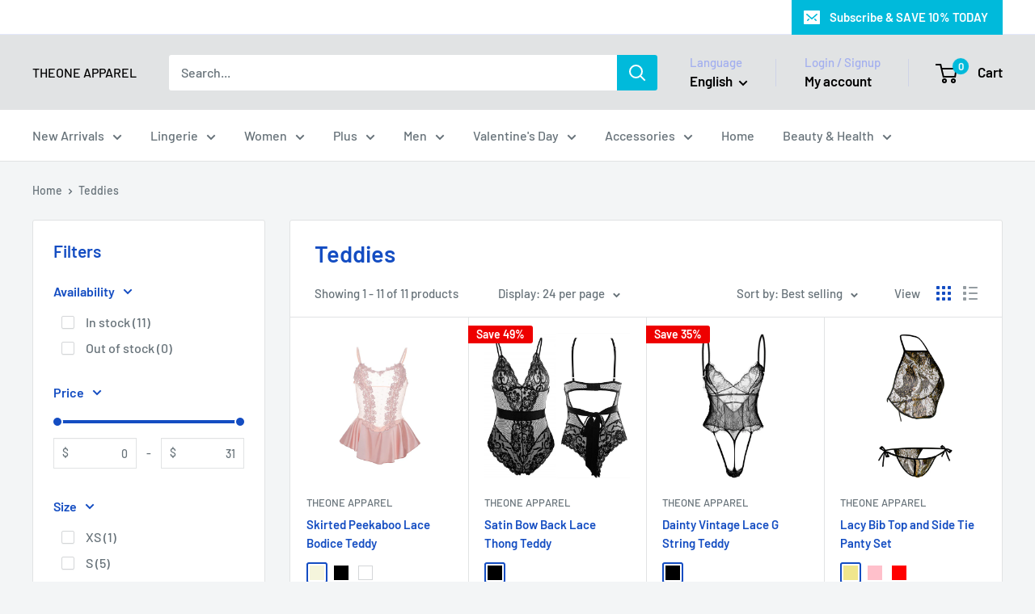

--- FILE ---
content_type: text/html; charset=utf-8
request_url: https://www.youtube-nocookie.com/embed/dupHhRNeiYg?rel=0
body_size: 47250
content:
<!DOCTYPE html><html lang="en" dir="ltr" data-cast-api-enabled="true"><head><meta name="viewport" content="width=device-width, initial-scale=1"><script nonce="4x8XZD9tKwjCWPaUJkR6Fw">if ('undefined' == typeof Symbol || 'undefined' == typeof Symbol.iterator) {delete Array.prototype.entries;}</script><style name="www-roboto" nonce="KiUDIVohKmGkdgWfeUle3g">@font-face{font-family:'Roboto';font-style:normal;font-weight:400;font-stretch:100%;src:url(//fonts.gstatic.com/s/roboto/v48/KFO7CnqEu92Fr1ME7kSn66aGLdTylUAMa3GUBHMdazTgWw.woff2)format('woff2');unicode-range:U+0460-052F,U+1C80-1C8A,U+20B4,U+2DE0-2DFF,U+A640-A69F,U+FE2E-FE2F;}@font-face{font-family:'Roboto';font-style:normal;font-weight:400;font-stretch:100%;src:url(//fonts.gstatic.com/s/roboto/v48/KFO7CnqEu92Fr1ME7kSn66aGLdTylUAMa3iUBHMdazTgWw.woff2)format('woff2');unicode-range:U+0301,U+0400-045F,U+0490-0491,U+04B0-04B1,U+2116;}@font-face{font-family:'Roboto';font-style:normal;font-weight:400;font-stretch:100%;src:url(//fonts.gstatic.com/s/roboto/v48/KFO7CnqEu92Fr1ME7kSn66aGLdTylUAMa3CUBHMdazTgWw.woff2)format('woff2');unicode-range:U+1F00-1FFF;}@font-face{font-family:'Roboto';font-style:normal;font-weight:400;font-stretch:100%;src:url(//fonts.gstatic.com/s/roboto/v48/KFO7CnqEu92Fr1ME7kSn66aGLdTylUAMa3-UBHMdazTgWw.woff2)format('woff2');unicode-range:U+0370-0377,U+037A-037F,U+0384-038A,U+038C,U+038E-03A1,U+03A3-03FF;}@font-face{font-family:'Roboto';font-style:normal;font-weight:400;font-stretch:100%;src:url(//fonts.gstatic.com/s/roboto/v48/KFO7CnqEu92Fr1ME7kSn66aGLdTylUAMawCUBHMdazTgWw.woff2)format('woff2');unicode-range:U+0302-0303,U+0305,U+0307-0308,U+0310,U+0312,U+0315,U+031A,U+0326-0327,U+032C,U+032F-0330,U+0332-0333,U+0338,U+033A,U+0346,U+034D,U+0391-03A1,U+03A3-03A9,U+03B1-03C9,U+03D1,U+03D5-03D6,U+03F0-03F1,U+03F4-03F5,U+2016-2017,U+2034-2038,U+203C,U+2040,U+2043,U+2047,U+2050,U+2057,U+205F,U+2070-2071,U+2074-208E,U+2090-209C,U+20D0-20DC,U+20E1,U+20E5-20EF,U+2100-2112,U+2114-2115,U+2117-2121,U+2123-214F,U+2190,U+2192,U+2194-21AE,U+21B0-21E5,U+21F1-21F2,U+21F4-2211,U+2213-2214,U+2216-22FF,U+2308-230B,U+2310,U+2319,U+231C-2321,U+2336-237A,U+237C,U+2395,U+239B-23B7,U+23D0,U+23DC-23E1,U+2474-2475,U+25AF,U+25B3,U+25B7,U+25BD,U+25C1,U+25CA,U+25CC,U+25FB,U+266D-266F,U+27C0-27FF,U+2900-2AFF,U+2B0E-2B11,U+2B30-2B4C,U+2BFE,U+3030,U+FF5B,U+FF5D,U+1D400-1D7FF,U+1EE00-1EEFF;}@font-face{font-family:'Roboto';font-style:normal;font-weight:400;font-stretch:100%;src:url(//fonts.gstatic.com/s/roboto/v48/KFO7CnqEu92Fr1ME7kSn66aGLdTylUAMaxKUBHMdazTgWw.woff2)format('woff2');unicode-range:U+0001-000C,U+000E-001F,U+007F-009F,U+20DD-20E0,U+20E2-20E4,U+2150-218F,U+2190,U+2192,U+2194-2199,U+21AF,U+21E6-21F0,U+21F3,U+2218-2219,U+2299,U+22C4-22C6,U+2300-243F,U+2440-244A,U+2460-24FF,U+25A0-27BF,U+2800-28FF,U+2921-2922,U+2981,U+29BF,U+29EB,U+2B00-2BFF,U+4DC0-4DFF,U+FFF9-FFFB,U+10140-1018E,U+10190-1019C,U+101A0,U+101D0-101FD,U+102E0-102FB,U+10E60-10E7E,U+1D2C0-1D2D3,U+1D2E0-1D37F,U+1F000-1F0FF,U+1F100-1F1AD,U+1F1E6-1F1FF,U+1F30D-1F30F,U+1F315,U+1F31C,U+1F31E,U+1F320-1F32C,U+1F336,U+1F378,U+1F37D,U+1F382,U+1F393-1F39F,U+1F3A7-1F3A8,U+1F3AC-1F3AF,U+1F3C2,U+1F3C4-1F3C6,U+1F3CA-1F3CE,U+1F3D4-1F3E0,U+1F3ED,U+1F3F1-1F3F3,U+1F3F5-1F3F7,U+1F408,U+1F415,U+1F41F,U+1F426,U+1F43F,U+1F441-1F442,U+1F444,U+1F446-1F449,U+1F44C-1F44E,U+1F453,U+1F46A,U+1F47D,U+1F4A3,U+1F4B0,U+1F4B3,U+1F4B9,U+1F4BB,U+1F4BF,U+1F4C8-1F4CB,U+1F4D6,U+1F4DA,U+1F4DF,U+1F4E3-1F4E6,U+1F4EA-1F4ED,U+1F4F7,U+1F4F9-1F4FB,U+1F4FD-1F4FE,U+1F503,U+1F507-1F50B,U+1F50D,U+1F512-1F513,U+1F53E-1F54A,U+1F54F-1F5FA,U+1F610,U+1F650-1F67F,U+1F687,U+1F68D,U+1F691,U+1F694,U+1F698,U+1F6AD,U+1F6B2,U+1F6B9-1F6BA,U+1F6BC,U+1F6C6-1F6CF,U+1F6D3-1F6D7,U+1F6E0-1F6EA,U+1F6F0-1F6F3,U+1F6F7-1F6FC,U+1F700-1F7FF,U+1F800-1F80B,U+1F810-1F847,U+1F850-1F859,U+1F860-1F887,U+1F890-1F8AD,U+1F8B0-1F8BB,U+1F8C0-1F8C1,U+1F900-1F90B,U+1F93B,U+1F946,U+1F984,U+1F996,U+1F9E9,U+1FA00-1FA6F,U+1FA70-1FA7C,U+1FA80-1FA89,U+1FA8F-1FAC6,U+1FACE-1FADC,U+1FADF-1FAE9,U+1FAF0-1FAF8,U+1FB00-1FBFF;}@font-face{font-family:'Roboto';font-style:normal;font-weight:400;font-stretch:100%;src:url(//fonts.gstatic.com/s/roboto/v48/KFO7CnqEu92Fr1ME7kSn66aGLdTylUAMa3OUBHMdazTgWw.woff2)format('woff2');unicode-range:U+0102-0103,U+0110-0111,U+0128-0129,U+0168-0169,U+01A0-01A1,U+01AF-01B0,U+0300-0301,U+0303-0304,U+0308-0309,U+0323,U+0329,U+1EA0-1EF9,U+20AB;}@font-face{font-family:'Roboto';font-style:normal;font-weight:400;font-stretch:100%;src:url(//fonts.gstatic.com/s/roboto/v48/KFO7CnqEu92Fr1ME7kSn66aGLdTylUAMa3KUBHMdazTgWw.woff2)format('woff2');unicode-range:U+0100-02BA,U+02BD-02C5,U+02C7-02CC,U+02CE-02D7,U+02DD-02FF,U+0304,U+0308,U+0329,U+1D00-1DBF,U+1E00-1E9F,U+1EF2-1EFF,U+2020,U+20A0-20AB,U+20AD-20C0,U+2113,U+2C60-2C7F,U+A720-A7FF;}@font-face{font-family:'Roboto';font-style:normal;font-weight:400;font-stretch:100%;src:url(//fonts.gstatic.com/s/roboto/v48/KFO7CnqEu92Fr1ME7kSn66aGLdTylUAMa3yUBHMdazQ.woff2)format('woff2');unicode-range:U+0000-00FF,U+0131,U+0152-0153,U+02BB-02BC,U+02C6,U+02DA,U+02DC,U+0304,U+0308,U+0329,U+2000-206F,U+20AC,U+2122,U+2191,U+2193,U+2212,U+2215,U+FEFF,U+FFFD;}@font-face{font-family:'Roboto';font-style:normal;font-weight:500;font-stretch:100%;src:url(//fonts.gstatic.com/s/roboto/v48/KFO7CnqEu92Fr1ME7kSn66aGLdTylUAMa3GUBHMdazTgWw.woff2)format('woff2');unicode-range:U+0460-052F,U+1C80-1C8A,U+20B4,U+2DE0-2DFF,U+A640-A69F,U+FE2E-FE2F;}@font-face{font-family:'Roboto';font-style:normal;font-weight:500;font-stretch:100%;src:url(//fonts.gstatic.com/s/roboto/v48/KFO7CnqEu92Fr1ME7kSn66aGLdTylUAMa3iUBHMdazTgWw.woff2)format('woff2');unicode-range:U+0301,U+0400-045F,U+0490-0491,U+04B0-04B1,U+2116;}@font-face{font-family:'Roboto';font-style:normal;font-weight:500;font-stretch:100%;src:url(//fonts.gstatic.com/s/roboto/v48/KFO7CnqEu92Fr1ME7kSn66aGLdTylUAMa3CUBHMdazTgWw.woff2)format('woff2');unicode-range:U+1F00-1FFF;}@font-face{font-family:'Roboto';font-style:normal;font-weight:500;font-stretch:100%;src:url(//fonts.gstatic.com/s/roboto/v48/KFO7CnqEu92Fr1ME7kSn66aGLdTylUAMa3-UBHMdazTgWw.woff2)format('woff2');unicode-range:U+0370-0377,U+037A-037F,U+0384-038A,U+038C,U+038E-03A1,U+03A3-03FF;}@font-face{font-family:'Roboto';font-style:normal;font-weight:500;font-stretch:100%;src:url(//fonts.gstatic.com/s/roboto/v48/KFO7CnqEu92Fr1ME7kSn66aGLdTylUAMawCUBHMdazTgWw.woff2)format('woff2');unicode-range:U+0302-0303,U+0305,U+0307-0308,U+0310,U+0312,U+0315,U+031A,U+0326-0327,U+032C,U+032F-0330,U+0332-0333,U+0338,U+033A,U+0346,U+034D,U+0391-03A1,U+03A3-03A9,U+03B1-03C9,U+03D1,U+03D5-03D6,U+03F0-03F1,U+03F4-03F5,U+2016-2017,U+2034-2038,U+203C,U+2040,U+2043,U+2047,U+2050,U+2057,U+205F,U+2070-2071,U+2074-208E,U+2090-209C,U+20D0-20DC,U+20E1,U+20E5-20EF,U+2100-2112,U+2114-2115,U+2117-2121,U+2123-214F,U+2190,U+2192,U+2194-21AE,U+21B0-21E5,U+21F1-21F2,U+21F4-2211,U+2213-2214,U+2216-22FF,U+2308-230B,U+2310,U+2319,U+231C-2321,U+2336-237A,U+237C,U+2395,U+239B-23B7,U+23D0,U+23DC-23E1,U+2474-2475,U+25AF,U+25B3,U+25B7,U+25BD,U+25C1,U+25CA,U+25CC,U+25FB,U+266D-266F,U+27C0-27FF,U+2900-2AFF,U+2B0E-2B11,U+2B30-2B4C,U+2BFE,U+3030,U+FF5B,U+FF5D,U+1D400-1D7FF,U+1EE00-1EEFF;}@font-face{font-family:'Roboto';font-style:normal;font-weight:500;font-stretch:100%;src:url(//fonts.gstatic.com/s/roboto/v48/KFO7CnqEu92Fr1ME7kSn66aGLdTylUAMaxKUBHMdazTgWw.woff2)format('woff2');unicode-range:U+0001-000C,U+000E-001F,U+007F-009F,U+20DD-20E0,U+20E2-20E4,U+2150-218F,U+2190,U+2192,U+2194-2199,U+21AF,U+21E6-21F0,U+21F3,U+2218-2219,U+2299,U+22C4-22C6,U+2300-243F,U+2440-244A,U+2460-24FF,U+25A0-27BF,U+2800-28FF,U+2921-2922,U+2981,U+29BF,U+29EB,U+2B00-2BFF,U+4DC0-4DFF,U+FFF9-FFFB,U+10140-1018E,U+10190-1019C,U+101A0,U+101D0-101FD,U+102E0-102FB,U+10E60-10E7E,U+1D2C0-1D2D3,U+1D2E0-1D37F,U+1F000-1F0FF,U+1F100-1F1AD,U+1F1E6-1F1FF,U+1F30D-1F30F,U+1F315,U+1F31C,U+1F31E,U+1F320-1F32C,U+1F336,U+1F378,U+1F37D,U+1F382,U+1F393-1F39F,U+1F3A7-1F3A8,U+1F3AC-1F3AF,U+1F3C2,U+1F3C4-1F3C6,U+1F3CA-1F3CE,U+1F3D4-1F3E0,U+1F3ED,U+1F3F1-1F3F3,U+1F3F5-1F3F7,U+1F408,U+1F415,U+1F41F,U+1F426,U+1F43F,U+1F441-1F442,U+1F444,U+1F446-1F449,U+1F44C-1F44E,U+1F453,U+1F46A,U+1F47D,U+1F4A3,U+1F4B0,U+1F4B3,U+1F4B9,U+1F4BB,U+1F4BF,U+1F4C8-1F4CB,U+1F4D6,U+1F4DA,U+1F4DF,U+1F4E3-1F4E6,U+1F4EA-1F4ED,U+1F4F7,U+1F4F9-1F4FB,U+1F4FD-1F4FE,U+1F503,U+1F507-1F50B,U+1F50D,U+1F512-1F513,U+1F53E-1F54A,U+1F54F-1F5FA,U+1F610,U+1F650-1F67F,U+1F687,U+1F68D,U+1F691,U+1F694,U+1F698,U+1F6AD,U+1F6B2,U+1F6B9-1F6BA,U+1F6BC,U+1F6C6-1F6CF,U+1F6D3-1F6D7,U+1F6E0-1F6EA,U+1F6F0-1F6F3,U+1F6F7-1F6FC,U+1F700-1F7FF,U+1F800-1F80B,U+1F810-1F847,U+1F850-1F859,U+1F860-1F887,U+1F890-1F8AD,U+1F8B0-1F8BB,U+1F8C0-1F8C1,U+1F900-1F90B,U+1F93B,U+1F946,U+1F984,U+1F996,U+1F9E9,U+1FA00-1FA6F,U+1FA70-1FA7C,U+1FA80-1FA89,U+1FA8F-1FAC6,U+1FACE-1FADC,U+1FADF-1FAE9,U+1FAF0-1FAF8,U+1FB00-1FBFF;}@font-face{font-family:'Roboto';font-style:normal;font-weight:500;font-stretch:100%;src:url(//fonts.gstatic.com/s/roboto/v48/KFO7CnqEu92Fr1ME7kSn66aGLdTylUAMa3OUBHMdazTgWw.woff2)format('woff2');unicode-range:U+0102-0103,U+0110-0111,U+0128-0129,U+0168-0169,U+01A0-01A1,U+01AF-01B0,U+0300-0301,U+0303-0304,U+0308-0309,U+0323,U+0329,U+1EA0-1EF9,U+20AB;}@font-face{font-family:'Roboto';font-style:normal;font-weight:500;font-stretch:100%;src:url(//fonts.gstatic.com/s/roboto/v48/KFO7CnqEu92Fr1ME7kSn66aGLdTylUAMa3KUBHMdazTgWw.woff2)format('woff2');unicode-range:U+0100-02BA,U+02BD-02C5,U+02C7-02CC,U+02CE-02D7,U+02DD-02FF,U+0304,U+0308,U+0329,U+1D00-1DBF,U+1E00-1E9F,U+1EF2-1EFF,U+2020,U+20A0-20AB,U+20AD-20C0,U+2113,U+2C60-2C7F,U+A720-A7FF;}@font-face{font-family:'Roboto';font-style:normal;font-weight:500;font-stretch:100%;src:url(//fonts.gstatic.com/s/roboto/v48/KFO7CnqEu92Fr1ME7kSn66aGLdTylUAMa3yUBHMdazQ.woff2)format('woff2');unicode-range:U+0000-00FF,U+0131,U+0152-0153,U+02BB-02BC,U+02C6,U+02DA,U+02DC,U+0304,U+0308,U+0329,U+2000-206F,U+20AC,U+2122,U+2191,U+2193,U+2212,U+2215,U+FEFF,U+FFFD;}</style><script name="www-roboto" nonce="4x8XZD9tKwjCWPaUJkR6Fw">if (document.fonts && document.fonts.load) {document.fonts.load("400 10pt Roboto", "E"); document.fonts.load("500 10pt Roboto", "E");}</script><link rel="stylesheet" href="/s/player/b95b0e7a/www-player.css" name="www-player" nonce="KiUDIVohKmGkdgWfeUle3g"><style nonce="KiUDIVohKmGkdgWfeUle3g">html {overflow: hidden;}body {font: 12px Roboto, Arial, sans-serif; background-color: #000; color: #fff; height: 100%; width: 100%; overflow: hidden; position: absolute; margin: 0; padding: 0;}#player {width: 100%; height: 100%;}h1 {text-align: center; color: #fff;}h3 {margin-top: 6px; margin-bottom: 3px;}.player-unavailable {position: absolute; top: 0; left: 0; right: 0; bottom: 0; padding: 25px; font-size: 13px; background: url(/img/meh7.png) 50% 65% no-repeat;}.player-unavailable .message {text-align: left; margin: 0 -5px 15px; padding: 0 5px 14px; border-bottom: 1px solid #888; font-size: 19px; font-weight: normal;}.player-unavailable a {color: #167ac6; text-decoration: none;}</style><script nonce="4x8XZD9tKwjCWPaUJkR6Fw">var ytcsi={gt:function(n){n=(n||"")+"data_";return ytcsi[n]||(ytcsi[n]={tick:{},info:{},gel:{preLoggedGelInfos:[]}})},now:window.performance&&window.performance.timing&&window.performance.now&&window.performance.timing.navigationStart?function(){return window.performance.timing.navigationStart+window.performance.now()}:function(){return(new Date).getTime()},tick:function(l,t,n){var ticks=ytcsi.gt(n).tick;var v=t||ytcsi.now();if(ticks[l]){ticks["_"+l]=ticks["_"+l]||[ticks[l]];ticks["_"+l].push(v)}ticks[l]=
v},info:function(k,v,n){ytcsi.gt(n).info[k]=v},infoGel:function(p,n){ytcsi.gt(n).gel.preLoggedGelInfos.push(p)},setStart:function(t,n){ytcsi.tick("_start",t,n)}};
(function(w,d){function isGecko(){if(!w.navigator)return false;try{if(w.navigator.userAgentData&&w.navigator.userAgentData.brands&&w.navigator.userAgentData.brands.length){var brands=w.navigator.userAgentData.brands;var i=0;for(;i<brands.length;i++)if(brands[i]&&brands[i].brand==="Firefox")return true;return false}}catch(e){setTimeout(function(){throw e;})}if(!w.navigator.userAgent)return false;var ua=w.navigator.userAgent;return ua.indexOf("Gecko")>0&&ua.toLowerCase().indexOf("webkit")<0&&ua.indexOf("Edge")<
0&&ua.indexOf("Trident")<0&&ua.indexOf("MSIE")<0}ytcsi.setStart(w.performance?w.performance.timing.responseStart:null);var isPrerender=(d.visibilityState||d.webkitVisibilityState)=="prerender";var vName=!d.visibilityState&&d.webkitVisibilityState?"webkitvisibilitychange":"visibilitychange";if(isPrerender){var startTick=function(){ytcsi.setStart();d.removeEventListener(vName,startTick)};d.addEventListener(vName,startTick,false)}if(d.addEventListener)d.addEventListener(vName,function(){ytcsi.tick("vc")},
false);if(isGecko()){var isHidden=(d.visibilityState||d.webkitVisibilityState)=="hidden";if(isHidden)ytcsi.tick("vc")}var slt=function(el,t){setTimeout(function(){var n=ytcsi.now();el.loadTime=n;if(el.slt)el.slt()},t)};w.__ytRIL=function(el){if(!el.getAttribute("data-thumb"))if(w.requestAnimationFrame)w.requestAnimationFrame(function(){slt(el,0)});else slt(el,16)}})(window,document);
</script><script nonce="4x8XZD9tKwjCWPaUJkR6Fw">var ytcfg={d:function(){return window.yt&&yt.config_||ytcfg.data_||(ytcfg.data_={})},get:function(k,o){return k in ytcfg.d()?ytcfg.d()[k]:o},set:function(){var a=arguments;if(a.length>1)ytcfg.d()[a[0]]=a[1];else{var k;for(k in a[0])ytcfg.d()[k]=a[0][k]}}};
ytcfg.set({"CLIENT_CANARY_STATE":"none","DEVICE":"cbr\u003dChrome\u0026cbrand\u003dapple\u0026cbrver\u003d131.0.0.0\u0026ceng\u003dWebKit\u0026cengver\u003d537.36\u0026cos\u003dMacintosh\u0026cosver\u003d10_15_7\u0026cplatform\u003dDESKTOP","EVENT_ID":"QbdqaefrL4aL1NgP4aOsgQs","EXPERIMENT_FLAGS":{"ab_det_apm":true,"ab_det_el_h":true,"ab_det_em_inj":true,"ab_l_sig_st":true,"ab_l_sig_st_e":true,"action_companion_center_align_description":true,"allow_skip_networkless":true,"always_send_and_write":true,"att_web_record_metrics":true,"attmusi":true,"c3_enable_button_impression_logging":true,"c3_watch_page_component":true,"cancel_pending_navs":true,"clean_up_manual_attribution_header":true,"config_age_report_killswitch":true,"cow_optimize_idom_compat":true,"csi_config_handling_infra":true,"csi_on_gel":true,"delhi_mweb_colorful_sd":true,"delhi_mweb_colorful_sd_v2":true,"deprecate_csi_has_info":true,"deprecate_pair_servlet_enabled":true,"desktop_sparkles_light_cta_button":true,"disable_cached_masthead_data":true,"disable_child_node_auto_formatted_strings":true,"disable_enf_isd":true,"disable_log_to_visitor_layer":true,"disable_pacf_logging_for_memory_limited_tv":true,"embeds_enable_eid_enforcement_for_youtube":true,"embeds_enable_info_panel_dismissal":true,"embeds_enable_pfp_always_unbranded":true,"embeds_muted_autoplay_sound_fix":true,"embeds_serve_es6_client":true,"embeds_web_nwl_disable_nocookie":true,"embeds_web_updated_shorts_definition_fix":true,"enable_active_view_display_ad_renderer_web_home":true,"enable_ad_disclosure_banner_a11y_fix":true,"enable_chips_shelf_view_model_fully_reactive":true,"enable_client_creator_goal_ticker_bar_revamp":true,"enable_client_only_wiz_direct_reactions":true,"enable_client_sli_logging":true,"enable_client_streamz_web":true,"enable_client_ve_spec":true,"enable_cloud_save_error_popup_after_retry":true,"enable_cookie_reissue_iframe":true,"enable_dai_sdf_h5_preroll":true,"enable_datasync_id_header_in_web_vss_pings":true,"enable_default_mono_cta_migration_web_client":true,"enable_dma_post_enforcement":true,"enable_docked_chat_messages":true,"enable_entity_store_from_dependency_injection":true,"enable_inline_muted_playback_on_web_search":true,"enable_inline_muted_playback_on_web_search_for_vdc":true,"enable_inline_muted_playback_on_web_search_for_vdcb":true,"enable_is_extended_monitoring":true,"enable_is_mini_app_page_active_bugfix":true,"enable_live_overlay_feed_in_live_chat":true,"enable_logging_first_user_action_after_game_ready":true,"enable_ltc_param_fetch_from_innertube":true,"enable_masthead_mweb_padding_fix":true,"enable_menu_renderer_button_in_mweb_hclr":true,"enable_mini_app_command_handler_mweb_fix":true,"enable_mini_app_iframe_loaded_logging":true,"enable_mini_guide_downloads_item":true,"enable_mixed_direction_formatted_strings":true,"enable_mweb_livestream_ui_update":true,"enable_mweb_new_caption_language_picker":true,"enable_names_handles_account_switcher":true,"enable_network_request_logging_on_game_events":true,"enable_new_paid_product_placement":true,"enable_obtaining_ppn_query_param":true,"enable_open_in_new_tab_icon_for_short_dr_for_desktop_search":true,"enable_open_yt_content":true,"enable_origin_query_parameter_bugfix":true,"enable_pause_ads_on_ytv_html5":true,"enable_payments_purchase_manager":true,"enable_pdp_icon_prefetch":true,"enable_pl_r_si_fa":true,"enable_place_pivot_url":true,"enable_playable_a11y_label_with_badge_text":true,"enable_pv_screen_modern_text":true,"enable_removing_navbar_title_on_hashtag_page_mweb":true,"enable_resetting_scroll_position_on_flow_change":true,"enable_rta_manager":true,"enable_sdf_companion_h5":true,"enable_sdf_dai_h5_midroll":true,"enable_sdf_h5_endemic_mid_post_roll":true,"enable_sdf_on_h5_unplugged_vod_midroll":true,"enable_sdf_shorts_player_bytes_h5":true,"enable_sdk_performance_network_logging":true,"enable_sending_unwrapped_game_audio_as_serialized_metadata":true,"enable_sfv_effect_pivot_url":true,"enable_shorts_new_carousel":true,"enable_skip_ad_guidance_prompt":true,"enable_skippable_ads_for_unplugged_ad_pod":true,"enable_smearing_expansion_dai":true,"enable_third_party_info":true,"enable_time_out_messages":true,"enable_timeline_view_modern_transcript_fe":true,"enable_video_display_compact_button_group_for_desktop_search":true,"enable_watch_next_pause_autoplay_lact":true,"enable_web_home_top_landscape_image_layout_level_click":true,"enable_web_tiered_gel":true,"enable_window_constrained_buy_flow_dialog":true,"enable_wiz_queue_effect_and_on_init_initial_runs":true,"enable_ypc_spinners":true,"enable_yt_ata_iframe_authuser":true,"export_networkless_options":true,"export_player_version_to_ytconfig":true,"fill_single_video_with_notify_to_lasr":true,"fix_ad_miniplayer_controls_rendering":true,"fix_ads_tracking_for_swf_config_deprecation_mweb":true,"h5_companion_enable_adcpn_macro_substitution_for_click_pings":true,"h5_inplayer_enable_adcpn_macro_substitution_for_click_pings":true,"h5_reset_cache_and_filter_before_update_masthead":true,"hide_channel_creation_title_for_mweb":true,"high_ccv_client_side_caching_h5":true,"html5_log_trigger_events_with_debug_data":true,"html5_ssdai_enable_media_end_cue_range":true,"il_attach_cache_limit":true,"il_use_view_model_logging_context":true,"is_browser_support_for_webcam_streaming":true,"json_condensed_response":true,"kev_adb_pg":true,"kevlar_gel_error_routing":true,"kevlar_watch_cinematics":true,"live_chat_enable_controller_extraction":true,"live_chat_enable_rta_manager":true,"live_chat_increased_min_height":true,"log_click_with_layer_from_element_in_command_handler":true,"log_errors_through_nwl_on_retry":true,"mdx_enable_privacy_disclosure_ui":true,"mdx_load_cast_api_bootstrap_script":true,"medium_progress_bar_modification":true,"migrate_remaining_web_ad_badges_to_innertube":true,"mobile_account_menu_refresh":true,"mweb_a11y_enable_player_controls_invisible_toggle":true,"mweb_account_linking_noapp":true,"mweb_after_render_to_scheduler":true,"mweb_allow_modern_search_suggest_behavior":true,"mweb_animated_actions":true,"mweb_app_upsell_button_direct_to_app":true,"mweb_big_progress_bar":true,"mweb_c3_disable_carve_out":true,"mweb_c3_disable_carve_out_keep_external_links":true,"mweb_c3_enable_adaptive_signals":true,"mweb_c3_endscreen":true,"mweb_c3_endscreen_v2":true,"mweb_c3_library_page_enable_recent_shelf":true,"mweb_c3_remove_web_navigation_endpoint_data":true,"mweb_c3_use_canonical_from_player_response":true,"mweb_cinematic_watch":true,"mweb_command_handler":true,"mweb_delay_watch_initial_data":true,"mweb_disable_searchbar_scroll":true,"mweb_enable_fine_scrubbing_for_recs":true,"mweb_enable_keto_batch_player_fullscreen":true,"mweb_enable_keto_batch_player_progress_bar":true,"mweb_enable_keto_batch_player_tooltips":true,"mweb_enable_lockup_view_model_for_ucp":true,"mweb_enable_more_drawer":true,"mweb_enable_optional_fullscreen_landscape_locking":true,"mweb_enable_overlay_touch_manager":true,"mweb_enable_premium_carve_out_fix":true,"mweb_enable_refresh_detection":true,"mweb_enable_search_imp":true,"mweb_enable_sequence_signal":true,"mweb_enable_shorts_pivot_button":true,"mweb_enable_shorts_video_preload":true,"mweb_enable_skippables_on_jio_phone":true,"mweb_enable_storyboards":true,"mweb_enable_two_line_title_on_shorts":true,"mweb_enable_varispeed_controller":true,"mweb_enable_warm_channel_requests":true,"mweb_enable_watch_feed_infinite_scroll":true,"mweb_enable_wrapped_unplugged_pause_membership_dialog_renderer":true,"mweb_filter_video_format_in_webfe":true,"mweb_fix_livestream_seeking":true,"mweb_fix_monitor_visibility_after_render":true,"mweb_fix_section_list_continuation_item_renderers":true,"mweb_force_ios_fallback_to_native_control":true,"mweb_fp_auto_fullscreen":true,"mweb_fullscreen_controls":true,"mweb_fullscreen_controls_action_buttons":true,"mweb_fullscreen_watch_system":true,"mweb_home_reactive_shorts":true,"mweb_innertube_search_command":true,"mweb_lang_in_html":true,"mweb_like_button_synced_with_entities":true,"mweb_logo_use_home_page_ve":true,"mweb_module_decoration":true,"mweb_native_control_in_faux_fullscreen_shared":true,"mweb_panel_container_inert":true,"mweb_player_control_on_hover":true,"mweb_player_delhi_dtts":true,"mweb_player_settings_use_bottom_sheet":true,"mweb_player_show_previous_next_buttons_in_playlist":true,"mweb_player_skip_no_op_state_changes":true,"mweb_player_user_select_none":true,"mweb_playlist_engagement_panel":true,"mweb_progress_bar_seek_on_mouse_click":true,"mweb_pull_2_full":true,"mweb_pull_2_full_enable_touch_handlers":true,"mweb_schedule_warm_watch_response":true,"mweb_searchbox_legacy_navigation":true,"mweb_see_fewer_shorts":true,"mweb_sheets_ui_refresh":true,"mweb_shorts_comments_panel_id_change":true,"mweb_shorts_early_continuation":true,"mweb_show_ios_smart_banner":true,"mweb_use_server_url_on_startup":true,"mweb_watch_captions_enable_auto_translate":true,"mweb_watch_captions_set_default_size":true,"mweb_watch_stop_scheduler_on_player_response":true,"mweb_watchfeed_big_thumbnails":true,"mweb_yt_searchbox":true,"networkless_logging":true,"no_client_ve_attach_unless_shown":true,"nwl_send_from_memory_when_online":true,"pageid_as_header_web":true,"playback_settings_use_switch_menu":true,"player_controls_autonav_fix":true,"player_controls_skip_double_signal_update":true,"polymer_bad_build_labels":true,"polymer_verifiy_app_state":true,"qoe_send_and_write":true,"remove_masthead_channel_banner_on_refresh":true,"remove_slot_id_exited_trigger_for_dai_in_player_slot_expire":true,"replace_client_url_parsing_with_server_signal":true,"service_worker_enabled":true,"service_worker_push_enabled":true,"service_worker_push_home_page_prompt":true,"service_worker_push_watch_page_prompt":true,"shell_load_gcf":true,"shorten_initial_gel_batch_timeout":true,"should_use_yt_voice_endpoint_in_kaios":true,"skip_invalid_ytcsi_ticks":true,"skip_setting_info_in_csi_data_object":true,"smarter_ve_dedupping":true,"speedmaster_no_seek":true,"start_client_gcf_mweb":true,"stop_handling_click_for_non_rendering_overlay_layout":true,"suppress_error_204_logging":true,"synced_panel_scrolling_controller":true,"use_event_time_ms_header":true,"use_fifo_for_networkless":true,"use_player_abuse_bg_library":true,"use_request_time_ms_header":true,"use_session_based_sampling":true,"use_thumbnail_overlay_time_status_renderer_for_live_badge":true,"use_ts_visibilitylogger":true,"vss_final_ping_send_and_write":true,"vss_playback_use_send_and_write":true,"web_adaptive_repeat_ase":true,"web_always_load_chat_support":true,"web_animated_like":true,"web_api_url":true,"web_autonav_allow_off_by_default":true,"web_button_vm_refactor_disabled":true,"web_c3_log_app_init_finish":true,"web_csi_action_sampling_enabled":true,"web_dedupe_ve_grafting":true,"web_disable_backdrop_filter":true,"web_enable_ab_rsp_cl":true,"web_enable_course_icon_update":true,"web_enable_error_204":true,"web_enable_horizontal_video_attributes_section":true,"web_fix_segmented_like_dislike_undefined":true,"web_gcf_hashes_innertube":true,"web_gel_timeout_cap":true,"web_metadata_carousel_elref_bugfix":true,"web_parent_target_for_sheets":true,"web_persist_server_autonav_state_on_client":true,"web_playback_associated_log_ctt":true,"web_playback_associated_ve":true,"web_prefetch_preload_video":true,"web_progress_bar_draggable":true,"web_resizable_advertiser_banner_on_masthead_safari_fix":true,"web_scheduler_auto_init":true,"web_shorts_just_watched_on_channel_and_pivot_study":true,"web_shorts_just_watched_overlay":true,"web_shorts_pivot_button_view_model_reactive":true,"web_update_panel_visibility_logging_fix":true,"web_video_attribute_view_model_a11y_fix":true,"web_watch_controls_state_signals":true,"web_wiz_attributed_string":true,"web_yt_config_context":true,"webfe_mweb_watch_microdata":true,"webfe_watch_shorts_canonical_url_fix":true,"webpo_exit_on_net_err":true,"wiz_diff_overwritable":true,"wiz_memoize_stamper_items":true,"woffle_used_state_report":true,"wpo_gel_strz":true,"ytcp_paper_tooltip_use_scoped_owner_root":true,"ytidb_clear_embedded_player":true,"H5_async_logging_delay_ms":30000.0,"attention_logging_scroll_throttle":500.0,"autoplay_pause_by_lact_sampling_fraction":0.0,"cinematic_watch_effect_opacity":0.4,"log_window_onerror_fraction":0.1,"speedmaster_playback_rate":2.0,"tv_pacf_logging_sample_rate":0.01,"web_attention_logging_scroll_throttle":500.0,"web_load_prediction_threshold":0.1,"web_navigation_prediction_threshold":0.1,"web_pbj_log_warning_rate":0.0,"web_system_health_fraction":0.01,"ytidb_transaction_ended_event_rate_limit":0.02,"active_time_update_interval_ms":10000,"att_init_delay":500,"autoplay_pause_by_lact_sec":0,"botguard_async_snapshot_timeout_ms":3000,"check_navigator_accuracy_timeout_ms":0,"cinematic_watch_css_filter_blur_strength":40,"cinematic_watch_fade_out_duration":500,"close_webview_delay_ms":100,"cloud_save_game_data_rate_limit_ms":3000,"compression_disable_point":10,"custom_active_view_tos_timeout_ms":3600000,"embeds_widget_poll_interval_ms":0,"gel_min_batch_size":3,"gel_queue_timeout_max_ms":60000,"get_async_timeout_ms":60000,"hide_cta_for_home_web_video_ads_animate_in_time":2,"html5_byterate_soft_cap":0,"initial_gel_batch_timeout":2000,"max_body_size_to_compress":500000,"max_prefetch_window_sec_for_livestream_optimization":10,"min_prefetch_offset_sec_for_livestream_optimization":20,"mini_app_container_iframe_src_update_delay_ms":0,"multiple_preview_news_duration_time":11000,"mweb_c3_toast_duration_ms":5000,"mweb_deep_link_fallback_timeout_ms":10000,"mweb_delay_response_received_actions":100,"mweb_fp_dpad_rate_limit_ms":0,"mweb_fp_dpad_watch_title_clamp_lines":0,"mweb_history_manager_cache_size":100,"mweb_ios_fullscreen_playback_transition_delay_ms":500,"mweb_ios_fullscreen_system_pause_epilson_ms":0,"mweb_override_response_store_expiration_ms":0,"mweb_shorts_early_continuation_trigger_threshold":4,"mweb_w2w_max_age_seconds":0,"mweb_watch_captions_default_size":2,"neon_dark_launch_gradient_count":0,"network_polling_interval":30000,"play_click_interval_ms":30000,"play_ping_interval_ms":10000,"prefetch_comments_ms_after_video":0,"send_config_hash_timer":0,"service_worker_push_logged_out_prompt_watches":-1,"service_worker_push_prompt_cap":-1,"service_worker_push_prompt_delay_microseconds":3888000000000,"show_mini_app_ad_frequency_cap_ms":300000,"slow_compressions_before_abandon_count":4,"speedmaster_cancellation_movement_dp":10,"speedmaster_touch_activation_ms":500,"web_attention_logging_throttle":500,"web_foreground_heartbeat_interval_ms":28000,"web_gel_debounce_ms":10000,"web_logging_max_batch":100,"web_max_tracing_events":50,"web_tracing_session_replay":0,"wil_icon_max_concurrent_fetches":9999,"ytidb_remake_db_retries":3,"ytidb_reopen_db_retries":3,"WebClientReleaseProcessCritical__youtube_embeds_client_version_override":"","WebClientReleaseProcessCritical__youtube_embeds_web_client_version_override":"","WebClientReleaseProcessCritical__youtube_mweb_client_version_override":"","debug_forced_internalcountrycode":"","embeds_web_synth_ch_headers_banned_urls_regex":"","enable_web_media_service":"DISABLED","il_payload_scraping":"","live_chat_unicode_emoji_json_url":"https://www.gstatic.com/youtube/img/emojis/emojis-svg-9.json","mweb_deep_link_feature_tag_suffix":"11268432","mweb_enable_shorts_innertube_player_prefetch_trigger":"NONE","mweb_fp_dpad":"home,search,browse,channel,create_channel,experiments,settings,trending,oops,404,paid_memberships,sponsorship,premium,shorts","mweb_fp_dpad_linear_navigation":"","mweb_fp_dpad_linear_navigation_visitor":"","mweb_fp_dpad_visitor":"","mweb_preload_video_by_player_vars":"","mweb_sign_in_button_style":"STYLE_SUGGESTIVE_AVATAR","place_pivot_triggering_container_alternate":"","place_pivot_triggering_counterfactual_container_alternate":"","search_ui_mweb_searchbar_restyle":"DEFAULT","service_worker_push_force_notification_prompt_tag":"1","service_worker_scope":"/","suggest_exp_str":"","web_client_version_override":"","kevlar_command_handler_command_banlist":[],"mini_app_ids_without_game_ready":["UgkxHHtsak1SC8mRGHMZewc4HzeAY3yhPPmJ","Ugkx7OgzFqE6z_5Mtf4YsotGfQNII1DF_RBm"],"web_op_signal_type_banlist":[],"web_tracing_enabled_spans":["event","command"]},"GAPI_HINT_PARAMS":"m;/_/scs/abc-static/_/js/k\u003dgapi.gapi.en.FZb77tO2YW4.O/d\u003d1/rs\u003dAHpOoo8lqavmo6ayfVxZovyDiP6g3TOVSQ/m\u003d__features__","GAPI_HOST":"https://apis.google.com","GAPI_LOCALE":"en_US","GL":"US","HL":"en","HTML_DIR":"ltr","HTML_LANG":"en","INNERTUBE_API_KEY":"AIzaSyAO_FJ2SlqU8Q4STEHLGCilw_Y9_11qcW8","INNERTUBE_API_VERSION":"v1","INNERTUBE_CLIENT_NAME":"WEB_EMBEDDED_PLAYER","INNERTUBE_CLIENT_VERSION":"1.20260116.01.00","INNERTUBE_CONTEXT":{"client":{"hl":"en","gl":"US","remoteHost":"3.142.92.110","deviceMake":"Apple","deviceModel":"","visitorData":"[base64]%3D%3D","userAgent":"Mozilla/5.0 (Macintosh; Intel Mac OS X 10_15_7) AppleWebKit/537.36 (KHTML, like Gecko) Chrome/131.0.0.0 Safari/537.36; ClaudeBot/1.0; +claudebot@anthropic.com),gzip(gfe)","clientName":"WEB_EMBEDDED_PLAYER","clientVersion":"1.20260116.01.00","osName":"Macintosh","osVersion":"10_15_7","originalUrl":"https://www.youtube-nocookie.com/embed/dupHhRNeiYg?rel\u003d0","platform":"DESKTOP","clientFormFactor":"UNKNOWN_FORM_FACTOR","configInfo":{"appInstallData":"[base64]"},"browserName":"Chrome","browserVersion":"131.0.0.0","acceptHeader":"text/html,application/xhtml+xml,application/xml;q\u003d0.9,image/webp,image/apng,*/*;q\u003d0.8,application/signed-exchange;v\u003db3;q\u003d0.9","deviceExperimentId":"ChxOelU1TmpBNE5USXhNekU0T0RJMk1UZzJOQT09EMHuqssGGMHuqssG","rolloutToken":"CNf2yYSP29TtxwEQ9pye1omRkgMY9pye1omRkgM%3D"},"user":{"lockedSafetyMode":false},"request":{"useSsl":true},"clickTracking":{"clickTrackingParams":"IhMIp5Ce1omRkgMVhgUVBR3hESuw"},"thirdParty":{"embeddedPlayerContext":{"embeddedPlayerEncryptedContext":"AD5ZzFRFUjENavBho8KNqv9AIYLB7aEFwfTqGiG9OzSPLgoK3r5WFuQOctKJtmocO37ggURJ2qPqx6Xzv3l9iYLSYvVwwvS2VGGN2eaBU5uE2acT5cTHDUDpT6S9syNCcy_QKMYVeX_iD2xW2pNyAn8TrizW1zdppAE","ancestorOriginsSupported":false}}},"INNERTUBE_CONTEXT_CLIENT_NAME":56,"INNERTUBE_CONTEXT_CLIENT_VERSION":"1.20260116.01.00","INNERTUBE_CONTEXT_GL":"US","INNERTUBE_CONTEXT_HL":"en","LATEST_ECATCHER_SERVICE_TRACKING_PARAMS":{"client.name":"WEB_EMBEDDED_PLAYER","client.jsfeat":"2021"},"LOGGED_IN":false,"PAGE_BUILD_LABEL":"youtube.embeds.web_20260116_01_RC00","PAGE_CL":856990104,"SERVER_NAME":"WebFE","VISITOR_DATA":"[base64]%3D%3D","WEB_PLAYER_CONTEXT_CONFIGS":{"WEB_PLAYER_CONTEXT_CONFIG_ID_EMBEDDED_PLAYER":{"rootElementId":"movie_player","jsUrl":"/s/player/b95b0e7a/player_ias.vflset/en_US/base.js","cssUrl":"/s/player/b95b0e7a/www-player.css","contextId":"WEB_PLAYER_CONTEXT_CONFIG_ID_EMBEDDED_PLAYER","eventLabel":"embedded","contentRegion":"US","hl":"en_US","hostLanguage":"en","innertubeApiKey":"AIzaSyAO_FJ2SlqU8Q4STEHLGCilw_Y9_11qcW8","innertubeApiVersion":"v1","innertubeContextClientVersion":"1.20260116.01.00","disableRelatedVideos":true,"device":{"brand":"apple","model":"","browser":"Chrome","browserVersion":"131.0.0.0","os":"Macintosh","osVersion":"10_15_7","platform":"DESKTOP","interfaceName":"WEB_EMBEDDED_PLAYER","interfaceVersion":"1.20260116.01.00"},"serializedExperimentIds":"24004644,51010235,51063643,51098299,51204329,51222973,51340662,51349914,51353393,51366423,51389629,51404808,51404810,51425030,51458176,51484222,51489568,51490331,51500051,51505436,51530495,51534669,51560386,51565116,51566373,51578633,51583567,51583821,51585555,51586115,51605258,51605395,51611457,51615067,51619499,51620866,51621065,51622845,51632249,51637029,51638932,51639092,51647793,51648336,51656217,51659738,51666850,51672162,51681662,51683502,51684301,51684307,51691027,51691590,51693511,51696107,51696619,51697032,51700777,51701616,51704637,51705183,51705185,51709243,51711227,51711298,51712601,51713016,51713237,51714463,51715039,51717474,51719410,51719628,51724107,51729217,51735451,51738919,51741220,51742829,51742877,51744562","serializedExperimentFlags":"H5_async_logging_delay_ms\u003d30000.0\u0026PlayerWeb__h5_enable_advisory_rating_restrictions\u003dtrue\u0026a11y_h5_associate_survey_question\u003dtrue\u0026ab_det_apm\u003dtrue\u0026ab_det_el_h\u003dtrue\u0026ab_det_em_inj\u003dtrue\u0026ab_l_sig_st\u003dtrue\u0026ab_l_sig_st_e\u003dtrue\u0026action_companion_center_align_description\u003dtrue\u0026ad_pod_disable_companion_persist_ads_quality\u003dtrue\u0026add_stmp_logs_for_voice_boost\u003dtrue\u0026allow_autohide_on_paused_videos\u003dtrue\u0026allow_drm_override\u003dtrue\u0026allow_live_autoplay\u003dtrue\u0026allow_poltergust_autoplay\u003dtrue\u0026allow_skip_networkless\u003dtrue\u0026allow_vp9_1080p_mq_enc\u003dtrue\u0026always_cache_redirect_endpoint\u003dtrue\u0026always_send_and_write\u003dtrue\u0026annotation_module_vast_cards_load_logging_fraction\u003d0.0\u0026assign_drm_family_by_format\u003dtrue\u0026att_web_record_metrics\u003dtrue\u0026attention_logging_scroll_throttle\u003d500.0\u0026attmusi\u003dtrue\u0026autoplay_time\u003d10000\u0026autoplay_time_for_fullscreen\u003d-1\u0026autoplay_time_for_music_content\u003d-1\u0026bg_vm_reinit_threshold\u003d7200000\u0026blocked_packages_for_sps\u003d[]\u0026botguard_async_snapshot_timeout_ms\u003d3000\u0026captions_url_add_ei\u003dtrue\u0026check_navigator_accuracy_timeout_ms\u003d0\u0026clean_up_manual_attribution_header\u003dtrue\u0026compression_disable_point\u003d10\u0026cow_optimize_idom_compat\u003dtrue\u0026csi_config_handling_infra\u003dtrue\u0026csi_on_gel\u003dtrue\u0026custom_active_view_tos_timeout_ms\u003d3600000\u0026dash_manifest_version\u003d5\u0026debug_bandaid_hostname\u003d\u0026debug_bandaid_port\u003d0\u0026debug_sherlog_username\u003d\u0026delhi_modern_player_default_thumbnail_percentage\u003d0.0\u0026delhi_modern_player_faster_autohide_delay_ms\u003d2000\u0026delhi_modern_player_pause_thumbnail_percentage\u003d0.6\u0026delhi_modern_web_player_blending_mode\u003d\u0026delhi_modern_web_player_disable_frosted_glass\u003dtrue\u0026delhi_modern_web_player_horizontal_volume_controls\u003dtrue\u0026delhi_modern_web_player_lhs_volume_controls\u003dtrue\u0026delhi_modern_web_player_responsive_compact_controls_threshold\u003d0\u0026deprecate_22\u003dtrue\u0026deprecate_csi_has_info\u003dtrue\u0026deprecate_delay_ping\u003dtrue\u0026deprecate_pair_servlet_enabled\u003dtrue\u0026desktop_sparkles_light_cta_button\u003dtrue\u0026disable_av1_setting\u003dtrue\u0026disable_branding_context\u003dtrue\u0026disable_cached_masthead_data\u003dtrue\u0026disable_channel_id_check_for_suspended_channels\u003dtrue\u0026disable_child_node_auto_formatted_strings\u003dtrue\u0026disable_enf_isd\u003dtrue\u0026disable_lifa_for_supex_users\u003dtrue\u0026disable_log_to_visitor_layer\u003dtrue\u0026disable_mdx_connection_in_mdx_module_for_music_web\u003dtrue\u0026disable_pacf_logging_for_memory_limited_tv\u003dtrue\u0026disable_reduced_fullscreen_autoplay_countdown_for_minors\u003dtrue\u0026disable_reel_item_watch_format_filtering\u003dtrue\u0026disable_threegpp_progressive_formats\u003dtrue\u0026disable_touch_events_on_skip_button\u003dtrue\u0026edge_encryption_fill_primary_key_version\u003dtrue\u0026embeds_enable_info_panel_dismissal\u003dtrue\u0026embeds_enable_move_set_center_crop_to_public\u003dtrue\u0026embeds_enable_per_video_embed_config\u003dtrue\u0026embeds_enable_pfp_always_unbranded\u003dtrue\u0026embeds_web_lite_mode\u003d1\u0026embeds_web_nwl_disable_nocookie\u003dtrue\u0026embeds_web_synth_ch_headers_banned_urls_regex\u003d\u0026enable_active_view_display_ad_renderer_web_home\u003dtrue\u0026enable_active_view_lr_shorts_video\u003dtrue\u0026enable_active_view_web_shorts_video\u003dtrue\u0026enable_ad_cpn_macro_substitution_for_click_pings\u003dtrue\u0026enable_ad_disclosure_banner_a11y_fix\u003dtrue\u0026enable_app_promo_endcap_eml_on_tablet\u003dtrue\u0026enable_batched_cross_device_pings_in_gel_fanout\u003dtrue\u0026enable_cast_for_web_unplugged\u003dtrue\u0026enable_cast_on_music_web\u003dtrue\u0026enable_cipher_for_manifest_urls\u003dtrue\u0026enable_cleanup_masthead_autoplay_hack_fix\u003dtrue\u0026enable_client_creator_goal_ticker_bar_revamp\u003dtrue\u0026enable_client_only_wiz_direct_reactions\u003dtrue\u0026enable_client_page_id_header_for_first_party_pings\u003dtrue\u0026enable_client_sli_logging\u003dtrue\u0026enable_client_ve_spec\u003dtrue\u0026enable_cookie_reissue_iframe\u003dtrue\u0026enable_cta_banner_on_unplugged_lr\u003dtrue\u0026enable_custom_playhead_parsing\u003dtrue\u0026enable_dai_sdf_h5_preroll\u003dtrue\u0026enable_datasync_id_header_in_web_vss_pings\u003dtrue\u0026enable_default_mono_cta_migration_web_client\u003dtrue\u0026enable_dsa_ad_badge_for_action_endcap_on_android\u003dtrue\u0026enable_dsa_ad_badge_for_action_endcap_on_ios\u003dtrue\u0026enable_entity_store_from_dependency_injection\u003dtrue\u0026enable_error_corrections_infocard_web_client\u003dtrue\u0026enable_error_corrections_infocards_icon_web\u003dtrue\u0026enable_inline_muted_playback_on_web_search\u003dtrue\u0026enable_inline_muted_playback_on_web_search_for_vdc\u003dtrue\u0026enable_inline_muted_playback_on_web_search_for_vdcb\u003dtrue\u0026enable_is_extended_monitoring\u003dtrue\u0026enable_kabuki_comments_on_shorts\u003ddisabled\u0026enable_live_overlay_feed_in_live_chat\u003dtrue\u0026enable_ltc_param_fetch_from_innertube\u003dtrue\u0026enable_mixed_direction_formatted_strings\u003dtrue\u0026enable_modern_skip_button_on_web\u003dtrue\u0026enable_mweb_livestream_ui_update\u003dtrue\u0026enable_new_paid_product_placement\u003dtrue\u0026enable_open_in_new_tab_icon_for_short_dr_for_desktop_search\u003dtrue\u0026enable_out_of_stock_text_all_surfaces\u003dtrue\u0026enable_paid_content_overlay_bugfix\u003dtrue\u0026enable_pause_ads_on_ytv_html5\u003dtrue\u0026enable_pl_r_si_fa\u003dtrue\u0026enable_policy_based_hqa_filter_in_watch_server\u003dtrue\u0026enable_progres_commands_lr_feeds\u003dtrue\u0026enable_publishing_region_param_in_sus\u003dtrue\u0026enable_pv_screen_modern_text\u003dtrue\u0026enable_rpr_token_on_ltl_lookup\u003dtrue\u0026enable_sdf_companion_h5\u003dtrue\u0026enable_sdf_dai_h5_midroll\u003dtrue\u0026enable_sdf_h5_endemic_mid_post_roll\u003dtrue\u0026enable_sdf_on_h5_unplugged_vod_midroll\u003dtrue\u0026enable_sdf_shorts_player_bytes_h5\u003dtrue\u0026enable_server_driven_abr\u003dtrue\u0026enable_server_driven_abr_for_backgroundable\u003dtrue\u0026enable_server_driven_abr_url_generation\u003dtrue\u0026enable_server_driven_readahead\u003dtrue\u0026enable_skip_ad_guidance_prompt\u003dtrue\u0026enable_skip_to_next_messaging\u003dtrue\u0026enable_skippable_ads_for_unplugged_ad_pod\u003dtrue\u0026enable_smart_skip_player_controls_shown_on_web\u003dtrue\u0026enable_smart_skip_player_controls_shown_on_web_increased_triggering_sensitivity\u003dtrue\u0026enable_smart_skip_speedmaster_on_web\u003dtrue\u0026enable_smearing_expansion_dai\u003dtrue\u0026enable_split_screen_ad_baseline_experience_endemic_live_h5\u003dtrue\u0026enable_third_party_info\u003dtrue\u0026enable_to_call_playready_backend_directly\u003dtrue\u0026enable_unified_action_endcap_on_web\u003dtrue\u0026enable_video_display_compact_button_group_for_desktop_search\u003dtrue\u0026enable_voice_boost_feature\u003dtrue\u0026enable_vp9_appletv5_on_server\u003dtrue\u0026enable_watch_server_rejected_formats_logging\u003dtrue\u0026enable_web_home_top_landscape_image_layout_level_click\u003dtrue\u0026enable_web_media_session_metadata_fix\u003dtrue\u0026enable_web_premium_varispeed_upsell\u003dtrue\u0026enable_web_tiered_gel\u003dtrue\u0026enable_wiz_queue_effect_and_on_init_initial_runs\u003dtrue\u0026enable_yt_ata_iframe_authuser\u003dtrue\u0026enable_ytv_csdai_vp9\u003dtrue\u0026export_networkless_options\u003dtrue\u0026export_player_version_to_ytconfig\u003dtrue\u0026fill_live_request_config_in_ustreamer_config\u003dtrue\u0026fill_single_video_with_notify_to_lasr\u003dtrue\u0026filter_vb_without_non_vb_equivalents\u003dtrue\u0026filter_vp9_for_live_dai\u003dtrue\u0026fix_ad_miniplayer_controls_rendering\u003dtrue\u0026fix_ads_tracking_for_swf_config_deprecation_mweb\u003dtrue\u0026fix_h5_toggle_button_a11y\u003dtrue\u0026fix_survey_color_contrast_on_destop\u003dtrue\u0026fix_toggle_button_role_for_ad_components\u003dtrue\u0026fresca_polling_delay_override\u003d0\u0026gab_return_sabr_ssdai_config\u003dtrue\u0026gel_min_batch_size\u003d3\u0026gel_queue_timeout_max_ms\u003d60000\u0026gvi_channel_client_screen\u003dtrue\u0026h5_companion_enable_adcpn_macro_substitution_for_click_pings\u003dtrue\u0026h5_enable_ad_mbs\u003dtrue\u0026h5_inplayer_enable_adcpn_macro_substitution_for_click_pings\u003dtrue\u0026h5_reset_cache_and_filter_before_update_masthead\u003dtrue\u0026heatseeker_decoration_threshold\u003d0.0\u0026hfr_dropped_framerate_fallback_threshold\u003d0\u0026hide_cta_for_home_web_video_ads_animate_in_time\u003d2\u0026high_ccv_client_side_caching_h5\u003dtrue\u0026hls_use_new_codecs_string_api\u003dtrue\u0026html5_ad_timeout_ms\u003d0\u0026html5_adaptation_step_count\u003d0\u0026html5_ads_preroll_lock_timeout_delay_ms\u003d15000\u0026html5_allow_multiview_tile_preload\u003dtrue\u0026html5_allow_preloading_with_idle_only_network_for_sabr\u003dtrue\u0026html5_allow_video_keyframe_without_audio\u003dtrue\u0026html5_apply_constraints_in_client_for_sabr\u003dtrue\u0026html5_apply_min_failures\u003dtrue\u0026html5_apply_start_time_within_ads_for_ssdai_transitions\u003dtrue\u0026html5_atr_disable_force_fallback\u003dtrue\u0026html5_att_playback_timeout_ms\u003d30000\u0026html5_attach_num_random_bytes_to_bandaid\u003d0\u0026html5_attach_po_token_to_bandaid\u003dtrue\u0026html5_autonav_cap_idle_secs\u003d0\u0026html5_autonav_quality_cap\u003d720\u0026html5_autoplay_default_quality_cap\u003d0\u0026html5_auxiliary_estimate_weight\u003d0.0\u0026html5_av1_ordinal_cap\u003d0\u0026html5_bandaid_attach_content_po_token\u003dtrue\u0026html5_block_pip_safari_delay\u003d0\u0026html5_bypass_contention_secs\u003d0.0\u0026html5_byterate_soft_cap\u003d0\u0026html5_check_for_idle_network_interval_ms\u003d1000\u0026html5_chipset_soft_cap\u003d8192\u0026html5_clamp_invalid_seek_to_min_seekable_time\u003dtrue\u0026html5_consume_all_buffered_bytes_one_poll\u003dtrue\u0026html5_continuous_goodput_probe_interval_ms\u003d0\u0026html5_d6de4_cloud_project_number\u003d868618676952\u0026html5_d6de4_defer_timeout_ms\u003d0\u0026html5_debug_data_log_probability\u003d0.0\u0026html5_decode_to_texture_cap\u003dtrue\u0026html5_default_ad_gain\u003d0.5\u0026html5_default_av1_threshold\u003d0\u0026html5_default_quality_cap\u003d0\u0026html5_defer_fetch_att_ms\u003d0\u0026html5_delayed_retry_count\u003d1\u0026html5_delayed_retry_delay_ms\u003d5000\u0026html5_deprecate_adaptive_formats_string\u003dtrue\u0026html5_deprecate_adservice\u003dtrue\u0026html5_deprecate_manifestful_fallback\u003dtrue\u0026html5_deprecate_video_tag_pool\u003dtrue\u0026html5_desktop_vr180_allow_panning\u003dtrue\u0026html5_df_downgrade_thresh\u003d0.6\u0026html5_disable_client_autonav_cap_for_onesie\u003dtrue\u0026html5_disable_loop_range_for_shorts_ads\u003dtrue\u0026html5_disable_move_pssh_to_moov\u003dtrue\u0026html5_disable_non_contiguous\u003dtrue\u0026html5_disable_peak_shave_for_onesie\u003dtrue\u0026html5_disable_ustreamer_constraint_for_sabr\u003dtrue\u0026html5_disable_web_safari_dai\u003dtrue\u0026html5_displayed_frame_rate_downgrade_threshold\u003d45\u0026html5_drm_byterate_soft_cap\u003d0\u0026html5_drm_check_all_key_error_states\u003dtrue\u0026html5_drm_cpi_license_key\u003dtrue\u0026html5_drm_live_byterate_soft_cap\u003d0\u0026html5_early_media_for_sharper_shorts\u003dtrue\u0026html5_enable_ac3\u003dtrue\u0026html5_enable_audio_track_stickiness\u003dtrue\u0026html5_enable_audio_track_stickiness_phase_two\u003dtrue\u0026html5_enable_caption_changes_for_mosaic\u003dtrue\u0026html5_enable_composite_embargo\u003dtrue\u0026html5_enable_d6de4\u003dtrue\u0026html5_enable_d6de4_cold_start_and_error\u003dtrue\u0026html5_enable_d6de4_idle_priority_job\u003dtrue\u0026html5_enable_drc\u003dtrue\u0026html5_enable_drc_toggle_api\u003dtrue\u0026html5_enable_eac3\u003dtrue\u0026html5_enable_embedded_player_visibility_signals\u003dtrue\u0026html5_enable_oduc\u003dtrue\u0026html5_enable_sabr_format_selection\u003dtrue\u0026html5_enable_sabr_from_watch_server\u003dtrue\u0026html5_enable_sabr_host_fallback\u003dtrue\u0026html5_enable_sabr_vod_streaming_xhr\u003dtrue\u0026html5_enable_server_driven_request_cancellation\u003dtrue\u0026html5_enable_sps_retry_backoff_metadata_requests\u003dtrue\u0026html5_enable_ssdai_transition_with_only_enter_cuerange\u003dtrue\u0026html5_enable_triggering_cuepoint_for_slot\u003dtrue\u0026html5_enable_tvos_dash\u003dtrue\u0026html5_enable_tvos_encrypted_vp9\u003dtrue\u0026html5_enable_widevine_for_alc\u003dtrue\u0026html5_enable_widevine_for_fast_linear\u003dtrue\u0026html5_encourage_array_coalescing\u003dtrue\u0026html5_fill_default_mosaic_audio_track_id\u003dtrue\u0026html5_fix_multi_audio_offline_playback\u003dtrue\u0026html5_fixed_media_duration_for_request\u003d0\u0026html5_force_sabr_from_watch_server_for_dfss\u003dtrue\u0026html5_forward_click_tracking_params_on_reload\u003dtrue\u0026html5_gapless_ad_autoplay_on_video_to_ad_only\u003dtrue\u0026html5_gapless_ended_transition_buffer_ms\u003d200\u0026html5_gapless_handoff_close_end_long_rebuffer_cfl\u003dtrue\u0026html5_gapless_handoff_close_end_long_rebuffer_delay_ms\u003d0\u0026html5_gapless_loop_seek_offset_in_milli\u003d0\u0026html5_gapless_slow_seek_cfl\u003dtrue\u0026html5_gapless_slow_seek_delay_ms\u003d0\u0026html5_gapless_slow_start_delay_ms\u003d0\u0026html5_generate_content_po_token\u003dtrue\u0026html5_generate_session_po_token\u003dtrue\u0026html5_gl_fps_threshold\u003d0\u0026html5_hard_cap_max_vertical_resolution_for_shorts\u003d0\u0026html5_hdcp_probing_stream_url\u003d\u0026html5_head_miss_secs\u003d0.0\u0026html5_hfr_quality_cap\u003d0\u0026html5_high_res_logging_percent\u003d1.0\u0026html5_hopeless_secs\u003d0\u0026html5_huli_ssdai_use_playback_state\u003dtrue\u0026html5_idle_rate_limit_ms\u003d0\u0026html5_ignore_sabrseek_during_adskip\u003dtrue\u0026html5_innertube_heartbeats_for_fairplay\u003dtrue\u0026html5_innertube_heartbeats_for_playready\u003dtrue\u0026html5_innertube_heartbeats_for_widevine\u003dtrue\u0026html5_jumbo_mobile_subsegment_readahead_target\u003d3.0\u0026html5_jumbo_ull_nonstreaming_mffa_ms\u003d4000\u0026html5_jumbo_ull_subsegment_readahead_target\u003d1.3\u0026html5_kabuki_drm_live_51_default_off\u003dtrue\u0026html5_license_constraint_delay\u003d5000\u0026html5_live_abr_head_miss_fraction\u003d0.0\u0026html5_live_abr_repredict_fraction\u003d0.0\u0026html5_live_chunk_readahead_proxima_override\u003d0\u0026html5_live_low_latency_bandwidth_window\u003d0.0\u0026html5_live_normal_latency_bandwidth_window\u003d0.0\u0026html5_live_quality_cap\u003d0\u0026html5_live_ultra_low_latency_bandwidth_window\u003d0.0\u0026html5_liveness_drift_chunk_override\u003d0\u0026html5_liveness_drift_proxima_override\u003d0\u0026html5_log_audio_abr\u003dtrue\u0026html5_log_experiment_id_from_player_response_to_ctmp\u003d\u0026html5_log_first_ssdai_requests_killswitch\u003dtrue\u0026html5_log_rebuffer_events\u003d5\u0026html5_log_trigger_events_with_debug_data\u003dtrue\u0026html5_log_vss_extra_lr_cparams_freq\u003d\u0026html5_long_rebuffer_jiggle_cmt_delay_ms\u003d0\u0026html5_long_rebuffer_threshold_ms\u003d30000\u0026html5_manifestless_unplugged\u003dtrue\u0026html5_manifestless_vp9_otf\u003dtrue\u0026html5_max_buffer_health_for_downgrade_prop\u003d0.0\u0026html5_max_buffer_health_for_downgrade_secs\u003d0.0\u0026html5_max_byterate\u003d0\u0026html5_max_discontinuity_rewrite_count\u003d0\u0026html5_max_drift_per_track_secs\u003d0.0\u0026html5_max_headm_for_streaming_xhr\u003d0\u0026html5_max_live_dvr_window_plus_margin_secs\u003d46800.0\u0026html5_max_quality_sel_upgrade\u003d0\u0026html5_max_redirect_response_length\u003d8192\u0026html5_max_selectable_quality_ordinal\u003d0\u0026html5_max_vertical_resolution\u003d0\u0026html5_maximum_readahead_seconds\u003d0.0\u0026html5_media_fullscreen\u003dtrue\u0026html5_media_time_weight_prop\u003d0.0\u0026html5_min_failures_to_delay_retry\u003d3\u0026html5_min_media_duration_for_append_prop\u003d0.0\u0026html5_min_media_duration_for_cabr_slice\u003d0.01\u0026html5_min_playback_advance_for_steady_state_secs\u003d0\u0026html5_min_quality_ordinal\u003d0\u0026html5_min_readbehind_cap_secs\u003d60\u0026html5_min_readbehind_secs\u003d0\u0026html5_min_seconds_between_format_selections\u003d0.0\u0026html5_min_selectable_quality_ordinal\u003d0\u0026html5_min_startup_buffered_media_duration_for_live_secs\u003d0.0\u0026html5_min_startup_buffered_media_duration_secs\u003d1.2\u0026html5_min_startup_duration_live_secs\u003d0.25\u0026html5_min_underrun_buffered_pre_steady_state_ms\u003d0\u0026html5_min_upgrade_health_secs\u003d0.0\u0026html5_minimum_readahead_seconds\u003d0.0\u0026html5_mock_content_binding_for_session_token\u003d\u0026html5_move_disable_airplay\u003dtrue\u0026html5_no_placeholder_rollbacks\u003dtrue\u0026html5_non_onesie_attach_po_token\u003dtrue\u0026html5_offline_download_timeout_retry_limit\u003d4\u0026html5_offline_failure_retry_limit\u003d2\u0026html5_offline_playback_position_sync\u003dtrue\u0026html5_offline_prevent_redownload_downloaded_video\u003dtrue\u0026html5_onesie_audio_only_playback\u003dtrue\u0026html5_onesie_check_timeout\u003dtrue\u0026html5_onesie_defer_content_loader_ms\u003d0\u0026html5_onesie_live_ttl_secs\u003d8\u0026html5_onesie_prewarm_interval_ms\u003d0\u0026html5_onesie_prewarm_max_lact_ms\u003d0\u0026html5_onesie_redirector_timeout_ms\u003d0\u0026html5_onesie_send_streamer_context\u003dtrue\u0026html5_onesie_use_signed_onesie_ustreamer_config\u003dtrue\u0026html5_override_micro_discontinuities_threshold_ms\u003d-1\u0026html5_paced_poll_min_health_ms\u003d0\u0026html5_paced_poll_ms\u003d0\u0026html5_pause_on_nonforeground_platform_errors\u003dtrue\u0026html5_peak_shave\u003dtrue\u0026html5_perf_cap_override_sticky\u003dtrue\u0026html5_performance_cap_floor\u003d360\u0026html5_perserve_av1_perf_cap\u003dtrue\u0026html5_picture_in_picture_logging_onresize_ratio\u003d0.0\u0026html5_platform_max_buffer_health_oversend_duration_secs\u003d0.0\u0026html5_platform_minimum_readahead_seconds\u003d0.0\u0026html5_platform_whitelisted_for_frame_accurate_seeks\u003dtrue\u0026html5_player_att_initial_delay_ms\u003d3000\u0026html5_player_att_retry_delay_ms\u003d1500\u0026html5_player_autonav_logging\u003dtrue\u0026html5_player_dynamic_bottom_gradient\u003dtrue\u0026html5_player_min_build_cl\u003d-1\u0026html5_player_preload_ad_fix\u003dtrue\u0026html5_post_interrupt_readahead\u003d20\u0026html5_prefer_language_over_codec\u003dtrue\u0026html5_prefer_server_bwe3\u003dtrue\u0026html5_preload_before_initial_seek_with_sabr\u003dtrue\u0026html5_preload_wait_time_secs\u003d0.0\u0026html5_probe_primary_delay_base_ms\u003d0\u0026html5_process_all_encrypted_events\u003dtrue\u0026html5_publish_all_cuepoints\u003dtrue\u0026html5_qoe_proto_mock_length\u003d0\u0026html5_query_sw_secure_crypto_for_android\u003dtrue\u0026html5_random_playback_cap\u003d0\u0026html5_record_is_offline_on_playback_attempt_start\u003dtrue\u0026html5_record_ump_timing\u003dtrue\u0026html5_reload_by_kabuki_app\u003dtrue\u0026html5_remove_command_triggered_companions\u003dtrue\u0026html5_remove_not_servable_check_killswitch\u003dtrue\u0026html5_report_fatal_drm_restricted_error_killswitch\u003dtrue\u0026html5_report_slow_ads_as_error\u003dtrue\u0026html5_repredict_interval_ms\u003d0\u0026html5_request_only_hdr_or_sdr_keys\u003dtrue\u0026html5_request_size_max_kb\u003d0\u0026html5_request_size_min_kb\u003d0\u0026html5_reseek_after_time_jump_cfl\u003dtrue\u0026html5_reseek_after_time_jump_delay_ms\u003d0\u0026html5_reset_backoff_on_user_seek\u003dtrue\u0026html5_resource_bad_status_delay_scaling\u003d1.5\u0026html5_restrict_streaming_xhr_on_sqless_requests\u003dtrue\u0026html5_retry_downloads_for_expiration\u003dtrue\u0026html5_retry_on_drm_key_error\u003dtrue\u0026html5_retry_on_drm_unavailable\u003dtrue\u0026html5_retry_quota_exceeded_via_seek\u003dtrue\u0026html5_return_playback_if_already_preloaded\u003dtrue\u0026html5_sabr_enable_server_xtag_selection\u003dtrue\u0026html5_sabr_fetch_on_idle_network_preloaded_players\u003dtrue\u0026html5_sabr_force_max_network_interruption_duration_ms\u003d0\u0026html5_sabr_ignore_skipad_before_completion\u003dtrue\u0026html5_sabr_live_timing\u003dtrue\u0026html5_sabr_log_server_xtag_selection_onesie_mismatch\u003dtrue\u0026html5_sabr_min_media_bytes_factor_to_append_for_stream\u003d0.0\u0026html5_sabr_non_streaming_xhr_soft_cap\u003d0\u0026html5_sabr_non_streaming_xhr_vod_request_cancellation_timeout_ms\u003d0\u0026html5_sabr_report_partial_segment_estimated_duration\u003dtrue\u0026html5_sabr_report_request_cancellation_info\u003dtrue\u0026html5_sabr_request_limit_per_period\u003d20\u0026html5_sabr_request_limit_per_period_for_low_latency\u003d50\u0026html5_sabr_request_limit_per_period_for_ultra_low_latency\u003d20\u0026html5_sabr_request_on_constraint\u003dtrue\u0026html5_sabr_skip_client_audio_init_selection\u003dtrue\u0026html5_sabr_unused_bloat_size_bytes\u003d0\u0026html5_samsung_kant_limit_max_bitrate\u003d0\u0026html5_seek_jiggle_cmt_delay_ms\u003d8000\u0026html5_seek_new_elem_delay_ms\u003d12000\u0026html5_seek_new_elem_shorts_delay_ms\u003d2000\u0026html5_seek_new_media_element_shorts_reuse_cfl\u003dtrue\u0026html5_seek_new_media_element_shorts_reuse_delay_ms\u003d0\u0026html5_seek_new_media_source_shorts_reuse_cfl\u003dtrue\u0026html5_seek_new_media_source_shorts_reuse_delay_ms\u003d0\u0026html5_seek_set_cmt_delay_ms\u003d2000\u0026html5_seek_timeout_delay_ms\u003d20000\u0026html5_server_stitched_dai_decorated_url_retry_limit\u003d5\u0026html5_session_po_token_interval_time_ms\u003d900000\u0026html5_set_video_id_as_expected_content_binding\u003dtrue\u0026html5_shorts_gapless_ad_slow_start_cfl\u003dtrue\u0026html5_shorts_gapless_ad_slow_start_delay_ms\u003d0\u0026html5_shorts_gapless_next_buffer_in_seconds\u003d0\u0026html5_shorts_gapless_no_gllat\u003dtrue\u0026html5_shorts_gapless_slow_start_delay_ms\u003d0\u0026html5_show_drc_toggle\u003dtrue\u0026html5_simplified_backup_timeout_sabr_live\u003dtrue\u0026html5_skip_empty_po_token\u003dtrue\u0026html5_skip_slow_ad_delay_ms\u003d15000\u0026html5_slow_start_no_media_source_delay_ms\u003d0\u0026html5_slow_start_timeout_delay_ms\u003d20000\u0026html5_ssdai_enable_media_end_cue_range\u003dtrue\u0026html5_ssdai_enable_new_seek_logic\u003dtrue\u0026html5_ssdai_failure_retry_limit\u003d0\u0026html5_ssdai_log_missing_ad_config_reason\u003dtrue\u0026html5_stall_factor\u003d0.0\u0026html5_sticky_duration_mos\u003d0\u0026html5_store_xhr_headers_readable\u003dtrue\u0026html5_streaming_resilience\u003dtrue\u0026html5_streaming_xhr_time_based_consolidation_ms\u003d-1\u0026html5_subsegment_readahead_load_speed_check_interval\u003d0.5\u0026html5_subsegment_readahead_min_buffer_health_secs\u003d0.25\u0026html5_subsegment_readahead_min_buffer_health_secs_on_timeout\u003d0.1\u0026html5_subsegment_readahead_min_load_speed\u003d1.5\u0026html5_subsegment_readahead_seek_latency_fudge\u003d0.5\u0026html5_subsegment_readahead_target_buffer_health_secs\u003d0.5\u0026html5_subsegment_readahead_timeout_secs\u003d2.0\u0026html5_track_overshoot\u003dtrue\u0026html5_transfer_processing_logs_interval\u003d1000\u0026html5_trigger_loader_when_idle_network\u003dtrue\u0026html5_ugc_live_audio_51\u003dtrue\u0026html5_ugc_vod_audio_51\u003dtrue\u0026html5_unreported_seek_reseek_delay_ms\u003d0\u0026html5_update_time_on_seeked\u003dtrue\u0026html5_use_date_now_for_local_storage\u003dtrue\u0026html5_use_init_selected_audio\u003dtrue\u0026html5_use_jsonformatter_to_parse_player_response\u003dtrue\u0026html5_use_post_for_media\u003dtrue\u0026html5_use_shared_owl_instance\u003dtrue\u0026html5_use_ump\u003dtrue\u0026html5_use_ump_timing\u003dtrue\u0026html5_use_video_quality_cap_for_ustreamer_constraint\u003dtrue\u0026html5_use_video_transition_endpoint_heartbeat\u003dtrue\u0026html5_video_tbd_min_kb\u003d0\u0026html5_viewport_undersend_maximum\u003d0.0\u0026html5_volume_slider_tooltip\u003dtrue\u0026html5_wasm_initialization_delay_ms\u003d0.0\u0026html5_web_po_experiment_ids\u003d[]\u0026html5_web_po_request_key\u003d\u0026html5_web_po_token_disable_caching\u003dtrue\u0026html5_webpo_idle_priority_job\u003dtrue\u0026html5_webpo_kaios_defer_timeout_ms\u003d0\u0026html5_woffle_resume\u003dtrue\u0026html5_workaround_delay_trigger\u003dtrue\u0026ignore_overlapping_cue_points_on_endemic_live_html5\u003dtrue\u0026il_attach_cache_limit\u003dtrue\u0026il_payload_scraping\u003d\u0026il_use_view_model_logging_context\u003dtrue\u0026initial_gel_batch_timeout\u003d2000\u0026injected_license_handler_error_code\u003d0\u0026injected_license_handler_license_status\u003d0\u0026ios_and_android_fresca_polling_delay_override\u003d0\u0026itdrm_always_generate_media_keys\u003dtrue\u0026itdrm_always_use_widevine_sdk\u003dtrue\u0026itdrm_disable_external_key_rotation_system_ids\u003d[]\u0026itdrm_enable_revocation_reporting\u003dtrue\u0026itdrm_injected_license_service_error_code\u003d0\u0026itdrm_set_sabr_license_constraint\u003dtrue\u0026itdrm_use_fairplay_sdk\u003dtrue\u0026itdrm_use_widevine_sdk_for_premium_content\u003dtrue\u0026itdrm_use_widevine_sdk_only_for_sampled_dod\u003dtrue\u0026itdrm_widevine_hardened_vmp_mode\u003dlog\u0026json_condensed_response\u003dtrue\u0026kev_adb_pg\u003dtrue\u0026kevlar_command_handler_command_banlist\u003d[]\u0026kevlar_delhi_modern_web_endscreen_ideal_tile_width_percentage\u003d0.27\u0026kevlar_delhi_modern_web_endscreen_max_rows\u003d2\u0026kevlar_delhi_modern_web_endscreen_max_width\u003d500\u0026kevlar_delhi_modern_web_endscreen_min_width\u003d200\u0026kevlar_gel_error_routing\u003dtrue\u0026kevlar_miniplayer_expand_top\u003dtrue\u0026kevlar_miniplayer_play_pause_on_scrim\u003dtrue\u0026kevlar_playback_associated_queue\u003dtrue\u0026launch_license_service_all_ott_videos_automatic_fail_open\u003dtrue\u0026live_chat_enable_controller_extraction\u003dtrue\u0026live_chat_enable_rta_manager\u003dtrue\u0026live_chunk_readahead\u003d3\u0026log_click_with_layer_from_element_in_command_handler\u003dtrue\u0026log_errors_through_nwl_on_retry\u003dtrue\u0026log_window_onerror_fraction\u003d0.1\u0026manifestless_post_live\u003dtrue\u0026manifestless_post_live_ufph\u003dtrue\u0026max_body_size_to_compress\u003d500000\u0026max_cdfe_quality_ordinal\u003d0\u0026max_prefetch_window_sec_for_livestream_optimization\u003d10\u0026max_resolution_for_white_noise\u003d360\u0026mdx_enable_privacy_disclosure_ui\u003dtrue\u0026mdx_load_cast_api_bootstrap_script\u003dtrue\u0026migrate_remaining_web_ad_badges_to_innertube\u003dtrue\u0026min_prefetch_offset_sec_for_livestream_optimization\u003d20\u0026mta_drc_mutual_exclusion_removal\u003dtrue\u0026music_enable_shared_audio_tier_logic\u003dtrue\u0026mweb_account_linking_noapp\u003dtrue\u0026mweb_c3_endscreen\u003dtrue\u0026mweb_enable_fine_scrubbing_for_recs\u003dtrue\u0026mweb_enable_skippables_on_jio_phone\u003dtrue\u0026mweb_native_control_in_faux_fullscreen_shared\u003dtrue\u0026mweb_player_control_on_hover\u003dtrue\u0026mweb_progress_bar_seek_on_mouse_click\u003dtrue\u0026mweb_shorts_comments_panel_id_change\u003dtrue\u0026network_polling_interval\u003d30000\u0026networkless_logging\u003dtrue\u0026new_codecs_string_api_uses_legacy_style\u003dtrue\u0026no_client_ve_attach_unless_shown\u003dtrue\u0026no_drm_on_demand_with_cc_license\u003dtrue\u0026no_filler_video_for_ssa_playbacks\u003dtrue\u0026nwl_send_from_memory_when_online\u003dtrue\u0026onesie_add_gfe_frontline_to_player_request\u003dtrue\u0026onesie_enable_override_headm\u003dtrue\u0026override_drm_required_playback_policy_channels\u003d[]\u0026pageid_as_header_web\u003dtrue\u0026player_ads_set_adformat_on_client\u003dtrue\u0026player_bootstrap_method\u003dtrue\u0026player_destroy_old_version\u003dtrue\u0026player_enable_playback_playlist_change\u003dtrue\u0026player_new_info_card_format\u003dtrue\u0026player_underlay_min_player_width\u003d768.0\u0026player_underlay_video_width_fraction\u003d0.6\u0026player_web_canary_stage\u003d0\u0026playready_first_play_expiration\u003d-1\u0026podcasts_videostats_default_flush_interval_seconds\u003d0\u0026polymer_bad_build_labels\u003dtrue\u0026polymer_verifiy_app_state\u003dtrue\u0026populate_format_set_info_in_cdfe_formats\u003dtrue\u0026populate_head_minus_in_watch_server\u003dtrue\u0026preskip_button_style_ads_backend\u003d\u0026proxima_auto_threshold_max_network_interruption_duration_ms\u003d0\u0026proxima_auto_threshold_min_bandwidth_estimate_bytes_per_sec\u003d0\u0026qoe_nwl_downloads\u003dtrue\u0026qoe_send_and_write\u003dtrue\u0026quality_cap_for_inline_playback\u003d0\u0026quality_cap_for_inline_playback_ads\u003d0\u0026read_ahead_model_name\u003d\u0026refactor_mta_default_track_selection\u003dtrue\u0026reject_hidden_live_formats\u003dtrue\u0026reject_live_vp9_mq_clear_with_no_abr_ladder\u003dtrue\u0026remove_masthead_channel_banner_on_refresh\u003dtrue\u0026remove_slot_id_exited_trigger_for_dai_in_player_slot_expire\u003dtrue\u0026replace_client_url_parsing_with_server_signal\u003dtrue\u0026replace_playability_retriever_in_watch\u003dtrue\u0026return_drm_product_unknown_for_clear_playbacks\u003dtrue\u0026sabr_enable_host_fallback\u003dtrue\u0026self_podding_header_string_template\u003dself_podding_interstitial_message\u0026self_podding_midroll_choice_string_template\u003dself_podding_midroll_choice\u0026send_config_hash_timer\u003d0\u0026serve_adaptive_fmts_for_live_streams\u003dtrue\u0026set_mock_id_as_expected_content_binding\u003d\u0026shell_load_gcf\u003dtrue\u0026shorten_initial_gel_batch_timeout\u003dtrue\u0026shorts_mode_to_player_api\u003dtrue\u0026simply_embedded_enable_botguard\u003dtrue\u0026skip_invalid_ytcsi_ticks\u003dtrue\u0026skip_setting_info_in_csi_data_object\u003dtrue\u0026slow_compressions_before_abandon_count\u003d4\u0026small_avatars_for_comments\u003dtrue\u0026smart_skip_web_player_bar_min_hover_length_milliseconds\u003d1000\u0026smarter_ve_dedupping\u003dtrue\u0026speedmaster_cancellation_movement_dp\u003d10\u0026speedmaster_playback_rate\u003d2.0\u0026speedmaster_touch_activation_ms\u003d500\u0026stop_handling_click_for_non_rendering_overlay_layout\u003dtrue\u0026streaming_data_emergency_itag_blacklist\u003d[]\u0026substitute_ad_cpn_macro_in_ssdai\u003dtrue\u0026suppress_error_204_logging\u003dtrue\u0026trim_adaptive_formats_signature_cipher_for_sabr_content\u003dtrue\u0026tv_pacf_logging_sample_rate\u003d0.01\u0026tvhtml5_unplugged_preload_cache_size\u003d5\u0026use_cue_range_marker_position\u003dtrue\u0026use_event_time_ms_header\u003dtrue\u0026use_fifo_for_networkless\u003dtrue\u0026use_generated_media_keys_in_fairplay_requests\u003dtrue\u0026use_inlined_player_rpc\u003dtrue\u0026use_new_codecs_string_api\u003dtrue\u0026use_player_abuse_bg_library\u003dtrue\u0026use_request_time_ms_header\u003dtrue\u0026use_rta_for_player\u003dtrue\u0026use_session_based_sampling\u003dtrue\u0026use_simplified_remove_webm_rules\u003dtrue\u0026use_thumbnail_overlay_time_status_renderer_for_live_badge\u003dtrue\u0026use_ts_visibilitylogger\u003dtrue\u0026use_video_playback_premium_signal\u003dtrue\u0026variable_buffer_timeout_ms\u003d0\u0026vp9_drm_live\u003dtrue\u0026vss_final_ping_send_and_write\u003dtrue\u0026vss_playback_use_send_and_write\u003dtrue\u0026web_api_url\u003dtrue\u0026web_attention_logging_scroll_throttle\u003d500.0\u0026web_attention_logging_throttle\u003d500\u0026web_button_vm_refactor_disabled\u003dtrue\u0026web_cinematic_watch_settings\u003dtrue\u0026web_client_version_override\u003d\u0026web_collect_offline_state\u003dtrue\u0026web_csi_action_sampling_enabled\u003dtrue\u0026web_dedupe_ve_grafting\u003dtrue\u0026web_enable_ab_rsp_cl\u003dtrue\u0026web_enable_caption_language_preference_stickiness\u003dtrue\u0026web_enable_course_icon_update\u003dtrue\u0026web_enable_error_204\u003dtrue\u0026web_enable_keyboard_shortcut_for_timely_actions\u003dtrue\u0026web_enable_shopping_timely_shelf_client\u003dtrue\u0026web_enable_timely_actions\u003dtrue\u0026web_fix_fine_scrubbing_false_play\u003dtrue\u0026web_foreground_heartbeat_interval_ms\u003d28000\u0026web_fullscreen_shorts\u003dtrue\u0026web_gcf_hashes_innertube\u003dtrue\u0026web_gel_debounce_ms\u003d10000\u0026web_gel_timeout_cap\u003dtrue\u0026web_heat_map_v2\u003dtrue\u0026web_heat_marker_use_current_time\u003dtrue\u0026web_hide_next_button\u003dtrue\u0026web_hide_watch_info_empty\u003dtrue\u0026web_load_prediction_threshold\u003d0.1\u0026web_logging_max_batch\u003d100\u0026web_max_tracing_events\u003d50\u0026web_navigation_prediction_threshold\u003d0.1\u0026web_op_signal_type_banlist\u003d[]\u0026web_playback_associated_log_ctt\u003dtrue\u0026web_playback_associated_ve\u003dtrue\u0026web_player_api_logging_fraction\u003d0.01\u0026web_player_big_mode_screen_width_cutoff\u003d4001\u0026web_player_default_peeking_px\u003d36\u0026web_player_enable_featured_product_banner_exclusives_on_desktop\u003dtrue\u0026web_player_enable_featured_product_banner_promotion_text_on_desktop\u003dtrue\u0026web_player_innertube_playlist_update\u003dtrue\u0026web_player_ipp_canary_type_for_logging\u003d\u0026web_player_log_click_before_generating_ve_conversion_params\u003dtrue\u0026web_player_miniplayer_in_context_menu\u003dtrue\u0026web_player_mouse_idle_wait_time_ms\u003d3000\u0026web_player_music_visualizer_treatment\u003dfake\u0026web_player_offline_playlist_auto_refresh\u003dtrue\u0026web_player_playable_sequences_refactor\u003dtrue\u0026web_player_quick_hide_timeout_ms\u003d250\u0026web_player_seek_chapters_by_shortcut\u003dtrue\u0026web_player_seek_overlay_additional_arrow_threshold\u003d200\u0026web_player_seek_overlay_duration_bump_scale\u003d0.9\u0026web_player_seek_overlay_linger_duration\u003d1000\u0026web_player_sentinel_is_uniplayer\u003dtrue\u0026web_player_shorts_audio_pivot_event_label\u003dtrue\u0026web_player_show_music_in_this_video_graphic\u003dvideo_thumbnail\u0026web_player_spacebar_control_bugfix\u003dtrue\u0026web_player_ss_dai_ad_fetching_timeout_ms\u003d15000\u0026web_player_ss_media_time_offset\u003dtrue\u0026web_player_touch_idle_wait_time_ms\u003d4000\u0026web_player_transfer_timeout_threshold_ms\u003d10800000\u0026web_player_use_cinematic_label_2\u003dtrue\u0026web_player_use_new_api_for_quality_pullback\u003dtrue\u0026web_player_use_screen_width_for_big_mode\u003dtrue\u0026web_prefetch_preload_video\u003dtrue\u0026web_progress_bar_draggable\u003dtrue\u0026web_remix_allow_up_to_3x_playback_rate\u003dtrue\u0026web_resizable_advertiser_banner_on_masthead_safari_fix\u003dtrue\u0026web_scheduler_auto_init\u003dtrue\u0026web_settings_menu_surface_custom_playback\u003dtrue\u0026web_settings_use_input_slider\u003dtrue\u0026web_shorts_pivot_button_view_model_reactive\u003dtrue\u0026web_tracing_enabled_spans\u003d[event, command]\u0026web_tracing_session_replay\u003d0\u0026web_wiz_attributed_string\u003dtrue\u0026web_yt_config_context\u003dtrue\u0026webpo_exit_on_net_err\u003dtrue\u0026wil_icon_max_concurrent_fetches\u003d9999\u0026wiz_diff_overwritable\u003dtrue\u0026wiz_memoize_stamper_items\u003dtrue\u0026woffle_enable_download_status\u003dtrue\u0026woffle_used_state_report\u003dtrue\u0026wpo_gel_strz\u003dtrue\u0026write_reload_player_response_token_to_ustreamer_config_for_vod\u003dtrue\u0026ws_av1_max_height_floor\u003d0\u0026ws_av1_max_width_floor\u003d0\u0026ws_use_centralized_hqa_filter\u003dtrue\u0026ytcp_paper_tooltip_use_scoped_owner_root\u003dtrue\u0026ytidb_clear_embedded_player\u003dtrue\u0026ytidb_remake_db_retries\u003d3\u0026ytidb_reopen_db_retries\u003d3\u0026ytidb_transaction_ended_event_rate_limit\u003d0.02","startMuted":false,"mobileIphoneSupportsInlinePlayback":true,"isMobileDevice":false,"cspNonce":"4x8XZD9tKwjCWPaUJkR6Fw","canaryState":"none","enableCsiLogging":true,"loaderUrl":"https://au.theoneapparel.com/collections/teddies","disableAutonav":false,"enableContentOwnerRelatedVideos":true,"isEmbed":true,"disableCastApi":false,"serializedEmbedConfig":"{\"disableRelatedVideos\":true}","disableMdxCast":false,"datasyncId":"V78b10e75||","encryptedHostFlags":"AD5ZzFS5IT7fWb9uX7Hpo0IA4-bXqIUKy92PcfOZGDEboNfAvcRrUEYIGKXDmyGxkxImvHvF7TsqM1paYSgcYDjjANOnjdr4v2sZUws1zFRDL2y8o-aSgoQdAnjIVMXWPRKaPvRGgdY0nhY-InGfUKQ9PHrISA","canaryStage":"","trustedJsUrl":{"privateDoNotAccessOrElseTrustedResourceUrlWrappedValue":"/s/player/b95b0e7a/player_ias.vflset/en_US/base.js"},"trustedCssUrl":{"privateDoNotAccessOrElseTrustedResourceUrlWrappedValue":"/s/player/b95b0e7a/www-player.css"},"houseBrandUserStatus":"not_present","enableSabrOnEmbed":false,"serializedClientExperimentFlags":"45713225\u003d0\u002645713227\u003d0\u002645718175\u003d0.0\u002645718176\u003d0.0\u002645721421\u003d0\u002645725538\u003d0.0\u002645725539\u003d0.0\u002645725540\u003d0.0\u002645725541\u003d0.0\u002645725542\u003d0.0\u002645725543\u003d0.0\u002645728334\u003d0.0\u002645729215\u003dtrue\u002645732704\u003dtrue\u002645732791\u003dtrue\u002645735428\u003d4000.0\u002645735523\u003dtrue\u002645736776\u003dtrue\u002645737488\u003d0.0\u002645737489\u003d0.0\u002645739023\u003d0.0\u002645741339\u003d0.0\u002645741773\u003d0.0\u002645743228\u003d0.0\u002645746966\u003d0.0\u002645746967\u003d0.0\u002645747053\u003d0.0\u002645750947\u003d0"}},"XSRF_FIELD_NAME":"session_token","XSRF_TOKEN":"[base64]\u003d\u003d","SERVER_VERSION":"prod","DATASYNC_ID":"V78b10e75||","SERIALIZED_CLIENT_CONFIG_DATA":"[base64]","ROOT_VE_TYPE":16623,"CLIENT_PROTOCOL":"h2","CLIENT_TRANSPORT":"tcp","PLAYER_CLIENT_VERSION":"1.20260111.00.00","TIME_CREATED_MS":1768601409807,"VALID_SESSION_TEMPDATA_DOMAINS":["youtu.be","youtube.com","www.youtube.com","web-green-qa.youtube.com","web-release-qa.youtube.com","web-integration-qa.youtube.com","m.youtube.com","mweb-green-qa.youtube.com","mweb-release-qa.youtube.com","mweb-integration-qa.youtube.com","studio.youtube.com","studio-green-qa.youtube.com","studio-integration-qa.youtube.com"],"LOTTIE_URL":{"privateDoNotAccessOrElseTrustedResourceUrlWrappedValue":"https://www.youtube.com/s/desktop/191847ec/jsbin/lottie-light.vflset/lottie-light.js"},"IDENTITY_MEMENTO":{"visitor_data":"[base64]%3D%3D"},"PLAYER_VARS":{"embedded_player_response":"{\"responseContext\":{\"serviceTrackingParams\":[{\"service\":\"CSI\",\"params\":[{\"key\":\"c\",\"value\":\"WEB_EMBEDDED_PLAYER\"},{\"key\":\"cver\",\"value\":\"1.20260116.01.00\"},{\"key\":\"yt_li\",\"value\":\"0\"},{\"key\":\"GetEmbeddedPlayer_rid\",\"value\":\"0xba8297be80735a61\"}]},{\"service\":\"GFEEDBACK\",\"params\":[{\"key\":\"logged_in\",\"value\":\"0\"}]},{\"service\":\"GUIDED_HELP\",\"params\":[{\"key\":\"logged_in\",\"value\":\"0\"}]},{\"service\":\"ECATCHER\",\"params\":[{\"key\":\"client.version\",\"value\":\"20260116\"},{\"key\":\"client.name\",\"value\":\"WEB_EMBEDDED_PLAYER\"}]}]},\"embedPreview\":{\"thumbnailPreviewRenderer\":{\"title\":{\"runs\":[{\"text\":\"Welcome to Theone Apparel!\"}]},\"defaultThumbnail\":{\"thumbnails\":[{\"url\":\"https://i.ytimg.com/vi_webp/dupHhRNeiYg/default.webp\",\"width\":120,\"height\":90},{\"url\":\"https://i.ytimg.com/vi/dupHhRNeiYg/hqdefault.jpg?sqp\u003d-oaymwEbCKgBEF5IVfKriqkDDggBFQAAiEIYAXABwAEG\\u0026rs\u003dAOn4CLA7qwjv7H2zJgOkQvebEz1I_GycxA\",\"width\":168,\"height\":94},{\"url\":\"https://i.ytimg.com/vi/dupHhRNeiYg/hqdefault.jpg?sqp\u003d-oaymwEbCMQBEG5IVfKriqkDDggBFQAAiEIYAXABwAEG\\u0026rs\u003dAOn4CLBmBsLL_j0DAOFC4tv0EpfZpzKvBw\",\"width\":196,\"height\":110},{\"url\":\"https://i.ytimg.com/vi/dupHhRNeiYg/hqdefault.jpg?sqp\u003d-oaymwEcCPYBEIoBSFXyq4qpAw4IARUAAIhCGAFwAcABBg\u003d\u003d\\u0026rs\u003dAOn4CLDJmkatPg5cmtiFiGXNnb4JgOl_SQ\",\"width\":246,\"height\":138},{\"url\":\"https://i.ytimg.com/vi_webp/dupHhRNeiYg/mqdefault.webp\",\"width\":320,\"height\":180},{\"url\":\"https://i.ytimg.com/vi/dupHhRNeiYg/hqdefault.jpg?sqp\u003d-oaymwEcCNACELwBSFXyq4qpAw4IARUAAIhCGAFwAcABBg\u003d\u003d\\u0026rs\u003dAOn4CLAZ4ddv99kHPQReXzQo_axuJ2Bk3g\",\"width\":336,\"height\":188},{\"url\":\"https://i.ytimg.com/vi_webp/dupHhRNeiYg/hqdefault.webp\",\"width\":480,\"height\":360},{\"url\":\"https://i.ytimg.com/vi_webp/dupHhRNeiYg/sddefault.webp\",\"width\":640,\"height\":480},{\"url\":\"https://i.ytimg.com/vi_webp/dupHhRNeiYg/maxresdefault.webp\",\"width\":1920,\"height\":1080}]},\"playButton\":{\"buttonRenderer\":{\"style\":\"STYLE_DEFAULT\",\"size\":\"SIZE_DEFAULT\",\"isDisabled\":false,\"navigationEndpoint\":{\"clickTrackingParams\":\"CAkQ8FsiEwjE8p_WiZGSAxUPuv8EHdZXMCvKAQSBF2lo\",\"watchEndpoint\":{\"videoId\":\"dupHhRNeiYg\"}},\"accessibility\":{\"label\":\"Play Welcome to Theone Apparel!\"},\"trackingParams\":\"CAkQ8FsiEwjE8p_WiZGSAxUPuv8EHdZXMCs\u003d\"}},\"videoDetails\":{\"embeddedPlayerOverlayVideoDetailsRenderer\":{\"channelThumbnail\":{\"thumbnails\":[{\"url\":\"https://yt3.ggpht.com/ytc/AIdro_lyP1leovczQGTDOKGK_jRngT1bcMCRJ8ZdzB1CGoE\u003ds68-c-k-c0x00ffffff-no-rj\",\"width\":68,\"height\":68}]},\"collapsedRenderer\":{\"embeddedPlayerOverlayVideoDetailsCollapsedRenderer\":{\"title\":{\"runs\":[{\"text\":\"Welcome to Theone Apparel!\",\"navigationEndpoint\":{\"clickTrackingParams\":\"CAgQ46ICIhMIxPKf1omRkgMVD7r_BB3WVzArygEEgRdpaA\u003d\u003d\",\"urlEndpoint\":{\"url\":\"https://www.youtube.com/watch?v\u003ddupHhRNeiYg\"}}}]},\"subtitle\":{\"runs\":[{\"text\":\"278 views\"}]},\"trackingParams\":\"CAgQ46ICIhMIxPKf1omRkgMVD7r_BB3WVzAr\"}},\"expandedRenderer\":{\"embeddedPlayerOverlayVideoDetailsExpandedRenderer\":{\"title\":{\"runs\":[{\"text\":\"Theone Apparel\"}]},\"subscribeButton\":{\"subscribeButtonRenderer\":{\"buttonText\":{\"runs\":[{\"text\":\"Subscribe\"}]},\"subscribed\":false,\"enabled\":true,\"type\":\"FREE\",\"channelId\":\"UCbyonAHahyiUiZPKTwQXamA\",\"showPreferences\":false,\"subscribedButtonText\":{\"runs\":[{\"text\":\"Subscribed\"}]},\"unsubscribedButtonText\":{\"runs\":[{\"text\":\"Subscribe\"}]},\"trackingParams\":\"CAcQmysiEwjE8p_WiZGSAxUPuv8EHdZXMCsyCWl2LWVtYmVkcw\u003d\u003d\",\"unsubscribeButtonText\":{\"runs\":[{\"text\":\"Unsubscribe\"}]},\"serviceEndpoints\":[{\"clickTrackingParams\":\"CAcQmysiEwjE8p_WiZGSAxUPuv8EHdZXMCsyCWl2LWVtYmVkc8oBBIEXaWg\u003d\",\"subscribeEndpoint\":{\"channelIds\":[\"UCbyonAHahyiUiZPKTwQXamA\"],\"params\":\"EgIIBxgB\"}},{\"clickTrackingParams\":\"CAcQmysiEwjE8p_WiZGSAxUPuv8EHdZXMCsyCWl2LWVtYmVkc8oBBIEXaWg\u003d\",\"unsubscribeEndpoint\":{\"channelIds\":[\"UCbyonAHahyiUiZPKTwQXamA\"],\"params\":\"CgIIBxgB\"}}]}},\"subtitle\":{\"runs\":[{\"text\":\"2 subscribers\"}]},\"trackingParams\":\"CAYQ5KICIhMIxPKf1omRkgMVD7r_BB3WVzAr\"}},\"channelThumbnailEndpoint\":{\"clickTrackingParams\":\"CAAQru4BIhMIxPKf1omRkgMVD7r_BB3WVzArygEEgRdpaA\u003d\u003d\",\"channelThumbnailEndpoint\":{\"urlEndpoint\":{\"clickTrackingParams\":\"CAAQru4BIhMIxPKf1omRkgMVD7r_BB3WVzArygEEgRdpaA\u003d\u003d\",\"urlEndpoint\":{\"url\":\"/channel/UCbyonAHahyiUiZPKTwQXamA\"}}}}}},\"shareButton\":{\"buttonRenderer\":{\"style\":\"STYLE_OPACITY\",\"size\":\"SIZE_DEFAULT\",\"isDisabled\":false,\"text\":{\"runs\":[{\"text\":\"Copy link\"}]},\"icon\":{\"iconType\":\"LINK\"},\"navigationEndpoint\":{\"clickTrackingParams\":\"CAEQ8FsiEwjE8p_WiZGSAxUPuv8EHdZXMCvKAQSBF2lo\",\"copyTextEndpoint\":{\"text\":\"https://youtu.be/dupHhRNeiYg\",\"successActions\":[{\"clickTrackingParams\":\"CAEQ8FsiEwjE8p_WiZGSAxUPuv8EHdZXMCvKAQSBF2lo\",\"addToToastAction\":{\"item\":{\"notificationActionRenderer\":{\"responseText\":{\"runs\":[{\"text\":\"Link copied to clipboard\"}]},\"actionButton\":{\"buttonRenderer\":{\"trackingParams\":\"CAUQ8FsiEwjE8p_WiZGSAxUPuv8EHdZXMCs\u003d\"}},\"trackingParams\":\"CAQQuWoiEwjE8p_WiZGSAxUPuv8EHdZXMCs\u003d\"}}}}],\"failureActions\":[{\"clickTrackingParams\":\"CAEQ8FsiEwjE8p_WiZGSAxUPuv8EHdZXMCvKAQSBF2lo\",\"addToToastAction\":{\"item\":{\"notificationActionRenderer\":{\"responseText\":{\"runs\":[{\"text\":\"Unable to copy link to clipboard\"}]},\"actionButton\":{\"buttonRenderer\":{\"trackingParams\":\"CAMQ8FsiEwjE8p_WiZGSAxUPuv8EHdZXMCs\u003d\"}},\"trackingParams\":\"CAIQuWoiEwjE8p_WiZGSAxUPuv8EHdZXMCs\u003d\"}}}}]}},\"accessibility\":{\"label\":\"Copy link\"},\"trackingParams\":\"CAEQ8FsiEwjE8p_WiZGSAxUPuv8EHdZXMCs\u003d\"}},\"videoDurationSeconds\":\"67\",\"webPlayerActionsPorting\":{\"subscribeCommand\":{\"clickTrackingParams\":\"CAAQru4BIhMIxPKf1omRkgMVD7r_BB3WVzArygEEgRdpaA\u003d\u003d\",\"subscribeEndpoint\":{\"channelIds\":[\"UCbyonAHahyiUiZPKTwQXamA\"],\"params\":\"EgIIBxgB\"}},\"unsubscribeCommand\":{\"clickTrackingParams\":\"CAAQru4BIhMIxPKf1omRkgMVD7r_BB3WVzArygEEgRdpaA\u003d\u003d\",\"unsubscribeEndpoint\":{\"channelIds\":[\"UCbyonAHahyiUiZPKTwQXamA\"],\"params\":\"CgIIBxgB\"}}}}},\"trackingParams\":\"CAAQru4BIhMIxPKf1omRkgMVD7r_BB3WVzAr\",\"permissions\":{\"allowImaMonetization\":false,\"allowPfpUnbranded\":false},\"videoFlags\":{\"playableInEmbed\":true,\"isCrawlable\":true},\"previewPlayabilityStatus\":{\"status\":\"OK\",\"playableInEmbed\":true,\"contextParams\":\"Q0FFU0FnZ0E\u003d\"},\"embeddedPlayerMode\":\"EMBEDDED_PLAYER_MODE_DEFAULT\",\"embeddedPlayerConfig\":{\"embeddedPlayerMode\":\"EMBEDDED_PLAYER_MODE_DEFAULT\",\"embeddedPlayerFlags\":{}},\"embeddedPlayerContext\":{\"embeddedPlayerEncryptedContext\":\"AD5ZzFRFUjENavBho8KNqv9AIYLB7aEFwfTqGiG9OzSPLgoK3r5WFuQOctKJtmocO37ggURJ2qPqx6Xzv3l9iYLSYvVwwvS2VGGN2eaBU5uE2acT5cTHDUDpT6S9syNCcy_QKMYVeX_iD2xW2pNyAn8TrizW1zdppAE\",\"ancestorOriginsSupported\":false}}","rel":"HIDE_OR_SCOPED","video_id":"dupHhRNeiYg","privembed":true},"POST_MESSAGE_ORIGIN":"*","VIDEO_ID":"dupHhRNeiYg","DOMAIN_ADMIN_STATE":"","COOKIELESS":true});window.ytcfg.obfuscatedData_ = [];</script><script nonce="4x8XZD9tKwjCWPaUJkR6Fw">window.yterr=window.yterr||true;window.unhandledErrorMessages={};
window.onerror=function(msg,url,line,opt_columnNumber,opt_error){var err;if(opt_error)err=opt_error;else{err=new Error;err.message=msg;err.fileName=url;err.lineNumber=line;if(!isNaN(opt_columnNumber))err["columnNumber"]=opt_columnNumber}var message=String(err.message);if(!err.message||message in window.unhandledErrorMessages)return;window.unhandledErrorMessages[message]=true;var img=new Image;window.emergencyTimeoutImg=img;img.onload=img.onerror=function(){delete window.emergencyTimeoutImg};var values=
{"client.name":ytcfg.get("INNERTUBE_CONTEXT_CLIENT_NAME"),"client.version":ytcfg.get("INNERTUBE_CONTEXT_CLIENT_VERSION"),"msg":message,"type":"UnhandledWindow"+err.name,"file":err.fileName,"line":err.lineNumber,"stack":(err.stack||"").substr(0,500)};var parts=[ytcfg.get("EMERGENCY_BASE_URL","/error_204?t=jserror&level=ERROR")];var key;for(key in values){var value=values[key];if(value)parts.push(key+"="+encodeURIComponent(value))}img.src=parts.join("&")};
</script><script nonce="4x8XZD9tKwjCWPaUJkR6Fw">var yterr = yterr || true;</script><link rel="preload" href="/s/player/b95b0e7a/player_ias.vflset/en_US/embed.js" name="player/embed" as="script" nonce="4x8XZD9tKwjCWPaUJkR6Fw"><link rel="preconnect" href="https://i.ytimg.com"><script data-id="_gd" nonce="4x8XZD9tKwjCWPaUJkR6Fw">window.WIZ_global_data = {"AfY8Hf":true,"HiPsbb":0,"MUE6Ne":"youtube_web","MuJWjd":false,"UUFaWc":"%.@.null,1000,2]","cfb2h":"youtube.web-front-end-critical_20260112.10_p1","fPDxwd":[],"hsFLT":"%.@.null,1000,2]","iCzhFc":false,"nQyAE":{},"oxN3nb":{"1":false,"0":false,"610401301":false,"899588437":false,"772657768":true,"513659523":false,"568333945":true,"1331761403":false,"651175828":false,"722764542":false,"748402145":false,"748402146":false,"748402147":true,"824648567":true,"824656860":false,"333098724":false},"u4g7r":"%.@.null,1,2]","vJQk6":false,"xnI9P":true,"xwAfE":true,"yFnxrf":2486};</script><title>YouTube</title><link rel="canonical" href="https://www.youtube.com/watch?v=dupHhRNeiYg"></head><body class="date-20260116 en_US ltr  site-center-aligned site-as-giant-card webkit webkit-537" dir="ltr"><div id="player"></div><script src="/s/embeds/eaa3d07e/www-embed-player-es6.vflset/www-embed-player-es6.js" name="embed_client" id="base-js" nonce="4x8XZD9tKwjCWPaUJkR6Fw"></script><script src="/s/player/b95b0e7a/player_ias.vflset/en_US/base.js" name="player/base" nonce="4x8XZD9tKwjCWPaUJkR6Fw"></script><script nonce="4x8XZD9tKwjCWPaUJkR6Fw">writeEmbed();</script><script nonce="4x8XZD9tKwjCWPaUJkR6Fw">(function() {window.ytAtR = '\x7b\x22responseContext\x22:\x7b\x22serviceTrackingParams\x22:\x5b\x7b\x22service\x22:\x22CSI\x22,\x22params\x22:\x5b\x7b\x22key\x22:\x22c\x22,\x22value\x22:\x22WEB_EMBEDDED_PLAYER\x22\x7d,\x7b\x22key\x22:\x22cver\x22,\x22value\x22:\x221.20260116.01.00\x22\x7d,\x7b\x22key\x22:\x22yt_li\x22,\x22value\x22:\x220\x22\x7d,\x7b\x22key\x22:\x22GetAttestationChallenge_rid\x22,\x22value\x22:\x220xba8297be80735a61\x22\x7d\x5d\x7d,\x7b\x22service\x22:\x22GFEEDBACK\x22,\x22params\x22:\x5b\x7b\x22key\x22:\x22logged_in\x22,\x22value\x22:\x220\x22\x7d\x5d\x7d,\x7b\x22service\x22:\x22GUIDED_HELP\x22,\x22params\x22:\x5b\x7b\x22key\x22:\x22logged_in\x22,\x22value\x22:\x220\x22\x7d\x5d\x7d,\x7b\x22service\x22:\x22ECATCHER\x22,\x22params\x22:\x5b\x7b\x22key\x22:\x22client.version\x22,\x22value\x22:\x2220260116\x22\x7d,\x7b\x22key\x22:\x22client.name\x22,\x22value\x22:\x22WEB_EMBEDDED_PLAYER\x22\x7d\x5d\x7d\x5d\x7d,\x22challenge\x22:\x22a\x3d6\\u0026a2\x3d10\\u0026c\x3d1768601409\\u0026d\x3d56\\u0026t\x3d21600\\u0026c1a\x3d1\\u0026c6a\x3d1\\u0026c6b\x3d1\\u0026hh\x3dyZM-_pQ5opEV00aMvh381LRiRJ0AmWpByfGmHFPiNUA\x22,\x22bgChallenge\x22:\x7b\x22interpreterUrl\x22:\x7b\x22privateDoNotAccessOrElseTrustedResourceUrlWrappedValue\x22:\x22\/\/www.google.com\/js\/th\/Yey1O02-OXiYiyXPnwQ2gWM0fdJziOgjbfkkNrIybyM.js\x22\x7d,\x22interpreterHash\x22:\x22Yey1O02-OXiYiyXPnwQ2gWM0fdJziOgjbfkkNrIybyM\x22,\x22program\x22:\x22BcjLWiZmomDRUjuPdpnmooIBqSiZ+rhUE9WUGBfihg12aF7aamjXeIJnLilx6Z6W6sSLVAY3fZnIvbuLL5Z8bju3NzumGCoVuhmkmxD1Asu96PKYk+9yEB6U4ARCSLwQhRjP3vk1Vm479bM3Eifg6ExmpwfDoN3XJywnjMiBaJyaSiJFkIOdvBLSl7\/y20D8228UgoB7lOrTF6SANckumnBeHQrZUr43yyPLNYYEfw0gN8KzqL\/\/dP9ivH2UkG\/PVsSqmkvoqwlJ3KTKejsYFpdgjItf\/7ogSg2kjJYFLLzUdEnMWvq08xWxY9YziBOjNg6VRcteUVd+uRu6qEmCBVDOKKqnv0BZ1xq4JqPuWKRPLW5WENkRcq35jVbMKfndQxoajkbOV8DpscJ20A3yOm2iyxHTCK9tGEliphE76hOjkLYjoJ\/EsAKwBBePfhvBUDJUhXD0S6HbmRyRENsimMaE0OdXbHxCj0zv62JB2qX\/WDu7YOlM\/iUh4HaVdv4LLDr+ESx44ts8SWSPe3lbW4ZK8GfYzL+z27+lJUMRph49o8puh6R0tnzxAEVCsKT66JPEICgwvEu0bSNz\/ned9QI71s6NibKqTxwWRMl4GbOxirgJEYrdA+\/Xw+GxfK8EoHRsiSngLK4nIs91Ni2KinG1kfqRkFNB7WtPnESv9I9aO+pEcwjeUP0M1f+qQB+giq9V282eycbKvh2sdy2jV0dqPLrm1Zia35F0ZHOGgkabUReneqG\/C5SwNbo3T0qmOwbq4QarKPDr0NM5QFnu7I9H5e59nyC0FcQVZ3hzfeF5lVCTRDlcfCp\/TAoRmItE5BOXmJGOJUqMQz4\/UfLOYfhe7F0f0l2WNd+Y1x9z5XWbwELlhof+VeF4PQ2SjMO6oek8fUvwk\/06sDdEv3oQ98maKSdNiwbzYCxRVjyDh24CabOlD1EBSdWaVs2cnlMRUdS5Uymcsqu7NVlpw66fg14XKV1OLcrffcxb89MCihX7vUiduAzPE6dGgdkbX1lyvCdg8f+ivlwHJle2O3h9n3soMIo0v2hlzDsS35daI5lhumU\/XI0Nk\/rqVTdbUkHJJse1rb2SKOkrfhqAJfWdWXUPFZbI9RRCopCDtdE0ID14aihewwJX3V\/PCJhWNxZ6fz5O8gp3lco9CokSWsZ\/wFKi9Mz2RFu4pqsniywLTtVEndrVGxuRJU0O\/uTMguDX6r1IPFtuJ\/x\/DlJNIFH9SakrVB7kqZQZD8quufzH6ISWui4TwoSHN9NRwXde\/lNvWGbulBZRkfT4O\/isNxGOGfJm9fGNm30rtmMLsGpTkFA4nv\/Ub24IAiHmQmBVNEVXufSeD1rgTM0feSCt3dVew6LqLxLHY1CFcDDw9UW07L2lvgtcLmPQpus2oSengPrV\/SEKccKCD9mAHIH9QW3D+P0o0vzpesfSbd2tBloToW0go4MLqNwMibsx94f6anRvWCg6gKgNJ2fz3KsSrCVyLnPpnGURsj\/NalN\/dmG4OHiSaOWaglGfQby+zqLiRTLJhPsHM+mhn+vlxFzHoc5Sb95Z1DRgWkdOIpPDZCoQfjKEPWuOeRrzobIw8U90SZX7WpfvEcVTjHFq\/kSwzlKTvHPjbo1SMmSanuPP2sPYh\/316ad+bSEzgrpTPDG4ybbN2K9Pc8QFuUehiNIDlspteCfInTIw6E1N9FWwXWXchXBos\/TPzRF+Tgbt+utG3LjdqT0iajBEZYJE5pSALbNnxjYWrLOxRCeVubnfc473ZLC+jcXKF\/g4Pld3bpuL3UCS8GxKmZiPXTt86mfC6DTksC1CnIdPSZHeceALW4twLrti7tN+OaGkQQl\/o+xax9Ryg2zHQK9\/M4Tshf9j8+bK35WcIJ1X7pc12fuaJ2O9uQT8zHao2gSDnrvjcwktGoeLUcu5lcIOrkQ8EgpJm\/tWdC5MIscMg2VdvDSaARwigQrGa4A\/RSOF5HdRIFCU4uSrGW\/U7JBHve5PVBTbIEtxIjTt7o6JK3WTUbmaqa9asNPhDpNB2sgo2khtoKbGcPmE0nImoHmDnjDcbj9SplmLcTt10aDT9d+Gi6ql0GIDsXFoVgVR7TqfN\/9lAomj9KJu3Zt3G8W7CDnxx3NhF\/4XsggKgHX026RC8P0o63q4ASPCvfITrtZQif7RhHo0rLESBj9c\/jjov1\/[base64]\/1I1zL47P\/2\/jgX1uqUR5E4QNR3SkWLaFVDt+QVCDUShZp\/fzKTOs4QRGafp1zMpkGzz08CIBS6y3MQTa3O9bng8rzvHis9EZqbB\/IiIyS84EGS+k\/tpQljXoJ4AgZcgsdB61UVgxTTDB7xeBItoU8Wrr1mhZpM5Vpw2NTpCSNNQWZgYrWYGMl3yG0fcxHR0Cedc\/bZG9xEeZuwna3jY2cs0Bo4dAPE6A4DesnGLSZjKEHj81KZfTsj\/2h7kVZdiwDoh31vBnAohQWTvX5fiVcVEdXO4rzvDFetzEL1Fr+bbupgslvORvKnnkV7LRLLP+oI3nmARn4jIJbHeysZEXEN7owJTxrEB+uK74ntHv6+cFgrPXsMqbxwh4ZSngnw3n57v0bOC8UizWj\/anwjyNA6y6tkj15EtK6bJbYhXJv5FUXctSjRlrOasb27Xfs3Zj84quLHiz9bF9O\/[base64]\/7GoCMa\/PwQs1xVUwQPDmiMJ+Vg96YxHzQEDiWJpR+gUaC7loJhKRQzKwI\/Qah1ViOPueYZ3TkI9IxTAMxdAl78ZlKy4YODNA6kjzP\/X8G12UUnvp0rSLzcgCXry4LuUaMHMN3UNU0f9wYOdy8jivMU3xEM5eUG3VsDHmemyoEr2IvE1ht946PhZelruIdb+dy5685ak+GBvOmacy8iGElCULpBbyeFI28Sonhp7\/xxH\/mT3sF\/8AlfMMwpIuQ53QuYa3PhPYaFNz2thv3z\/5YfdHiWa3wuTGiavnFKVj75DiWaLy3zkVbGS72FmwLGowdvTFkPj33mXKP8pf9C7IC82MBgstIFnHOnRAdIynEq9q+xApuhQCphp5iXNadUNaIeEaquqFCPu2f\/\/146zUFSv5XDAzluje4py\/fzETzwbRA+c5Ej9yL98mJLmkST8x6D9AfSulGsyd+1Z\/ZL8RYF\/2bQHwtAS7rSThd7al7m+lL0d7NZ49Urm96kMWbT7EZBuhMjFj+WeCoD\/Fgqs1hqPw+I8j+DDClieYUOowl+hvpE8x4nc8pGsyX80L4BPVT6lnOVw3bbCjOH4w6GPrwEXXwfIH2IW6na\/0zNVArHa8xmVas0GR8QuXTJc4\/UGlV9KiRvmNf87OxRZ4kFM2ZHkxq+wQI9nAx5C44\/ZKmf3M\/XnE51g3iOiMpkX07xF3qBNJctJxNkgmxLCL6\/[base64]\/v95PTj6cX7bXGYzGorrvztCWlDqkrhvVFv5Knhip1LAwApHYjXthSkIWpOK3uI3etzEE2nNlnmsk0iEEzCYjvCJooZZyrJeOMrCdRYRV+JnhOpva5lyv5JKcULoy1caeGLRxXsrSKFKlIlRjg9YTqmABFiKHOdOOxzmmWaHmv+peQKSRUUpSe5\/m5qzbabd72NDv9slNxiO49waThXNPkxJ34L02fbNgSDQ1gOB+2QPbdr\/[base64]\/F0R\/p\/ZGDTXwm7RPgFl\/kUSsaAJUkc3yhlv4qszFWriXlLohWbu6jOT5pNiGBvJk7KJXPXDcOrbJTfpwSFQhqRZFajKlH6HdZEsZ1y1280EaAl1L8EbDun4UgG\/+0Ayo5wZeZEj76baOVTssKsXn\/Ya6Kdo0fLNpKfJs6P8PmwhAyiluNc3lr4h7Hl9GeVOUaKDHQrpk1qQlEtRpEzJh5cF0Ay17BrbuNGGou3qylxSkG24uHuUymGpU1mVXjxVQ0YzH\/E8F5Cf9eSz+IuzMEK6OIMSj1oMSQSFSnJgXSIULMcV\/uBsfc78VHUoBIIdn0hWP\/[base64]\/QZrN6EyQ1mr5ym\/PeLf20xAoVFUa2MruMZtVOEYXoNo\/lN71z9MFI8vhzI1IkHyM6PWyEJeSQ3QoCN5DWscooLXHxTHYVLIVpyPFXepCUcBo2Kw6d86dr+K0x56o8mGqcaYZKnCJmwTi285Sh5+0dkTcIvMXEtZEHv3znpjvu6HiQq\/lJvLsBXYggAAV+m0TnvLKQfV\/PvXQzqn67MKCkGGW6GLINEz8fJ71W3W1mgMeto8T06yfMlHQ3nBc4c0NK4zpcxmfK9OwHtHLNpsoLDnTBrEnCaOD0knHnC1jaSCvVkHPi+snXHg6etD\/zal0ydkCohiImj0BGsmLsvdSuto1krDJUqBpcZ1Hv1jkDeC4bELq6jpOGN\/uSmjReOt0uKsXjUEKzgOfFN9gl5dUp9x2GkuiXWJPUFelTJMimXPE4fTtjj3uz6\/G0X6vBo6zOxrKOhxSpvPvUs1RRhlhXQCeMJAy4KBdHfSYDppwItERhKGcB3\/KvQZ2ZhohkoJDwcH7lX0HPJYFrwwli\/0eoGaL8\/lF65rfvphgTXdt2D9HYshyFqhEDKjfFLWWbUhp9cES2GJJfSKlAUCHAcX4eXJvjUS6aYmIvI8oXZNIX0e0dAbrPsIEa4PgSmxZo75IkxkDPFQzYpl2x3ZyE\/hyrC7VLpwofDeGl+Cl50Bt4Qj0bPsxqfa7P9wnY15eqfqwdW5q8nDSRU3Sq2fiF2jqXhfEL7vAYAOq9IVFHqsEuz6YWsbRXcsAiEwGexTEiX529IPCn6MNaeR1pDCuZHplLPyt0UH8iqyGy6UHS+CTlAg1RyP2YrWU2D\/[base64]\/jqbNTi2Pf6x0RmVV6+\/QqIdWSp94qrOFBxpPFDs0N5E4U7arxf7ms1V3eqjTD9RWICxnBZbuXiwzh0i3V+ndjOeWbYbPX4dCAZuyv4qY9vaCd2NYLmUVT1IbEuwhFlohfGVKLvGQ0ZMa7Gqy7YfJ\/vRO\/83ORwewfClv0lsPxit4+efcs+6bg7m0hZCaFZ+156bY5jZfInDYHO+lpfH3ELA9pD\/bcNt0pXdpXVOnPdnrzcdkdouuSktoEMjn0cBQUYGIM9iO0+oassx\/\/RX6ILtGl9UOCGqxDZrwmc5ADkxSYqLFNI1KN3ErUYsetx2Iu7reMlO5lxiGOM5IqzGOv4e9cK92Ym\/e9AJ3vicv6SAd2UUODv2eshMJ5S6idNfWxTNXGh\/[base64]\/hK0bTyRX9ee6va+8cY0IaxmsZz21Lr0dZgFfDxGtomjAST6D9qKeeEfEx9qam8O1bXvb5rIPGnig6deluv7HU24P7L2mQdVpRNHEoW+H52pw1rFBJ0\/cxqPItPCwOsWItySKorkBaNfTNnVl2EWGSzg6rC3gMwU3cfP1l20XwesqNqR8rGIQCmbs85bEso1jsS+1COiiQOXXjSC1y\/FEcAU3N1ECqkuDcHcCXHo6IyiIBD1H030M3swvRta+H3dleMpmDGFt\/mAaq3cWX\/[base64]\/elyg8xN7g81oj9UcsNCBs+n\/lepkUfux1MO8GsX5kzemzTSs1ZIdQ5L1QDHUXlbqrSXjrxmHeXRi+KqdeLw\/X0lZzXZozPuaAxtktdRzYK+4wZCT+kZE4hmdvwcShYUBYjh8PyxOmygqtfGeQiVxZZ6XUKi6048\/sPd2XvmwBXjJ+pANnkxLjVUnFVr0Z+jFJPOz0PZU7TqKAnCGD2InZ72ki9R\/dzY2jCFYb63h6vIErdNC6bhlUgrua\/[base64]\/0PkVjvzB7MVX7Vqt8yBRQ9kVpwi35L01SkCtPFUst6pBwiHY0iB\/N9pgh4MJGPqOTeb2cWfaycMtY479F3Dze3MrbeMV9zv\/[base64]\/kpxfDycgCMT+qQYMYK76et6P7xKSPaZRBy8Hp4Og9StLcGR0vowZG7kQrNL8zkyNTvH79TnxVSv\/7BdDafZvE2FL8ngmvaRiChJu3gzCPXZyOLbQKGMNUkrso4lhjznpLbR3J2pLaKRFzSIyecaEhcN3ZB\/QCeP2qS9Oosrrapty9eX87u94Dw1o6x\/09W37quush4XfmmMmOqQRznCBdSo+tYEdVLyYuUrvso1etIV\/pt\/7EojDotq4Es3ADmp0Bd3bh8Z5GicbtfTX4fYebsJZeGlQphTErtOUcss5T5B9yCLclO6X7MD6ixfsDMrrM+bvaofjPJB4eirUWXzw7dAd6pvQjGMgPxA3xpUlaTMXuKw1Fg\/qerxeF+dv\/mdlUNGzHMh1Pzdylgxf3NYgGsoAsCbfsS3c8aWd+5Z+lU0ZpmJWA\/JIVdoDnZBO7IfR09gQ9iuVgRwgfmTBq6LX99ZPzrHJPpu3h4qY4dxjekjCd6emFeoY4DA6ZIThn9di9kJnThqIc1smlZdkFocOyQF8MlUtEr8gOMKXBTtpc5bWVfAkMM4r1DozbNB3BQkGwh8+gtu19SPHa0yM9YV7VbKovYaC60ES\/ioe\/uscqTJ9Lo4eS0t+OD\/giSu40XXogRzcTUVFDSuwBjLCvG1mvEk+ttmKN1rC9\/bpbhK5PU9OuGGtWgtrxP3pW3owgR6pRWV3xdKLgQtztZXDwlYvhvXtlW+ibAEzc8UESa00stg\/amBJKdMY8F\/0VcjVY81hzVPt72mcZpdb0E5YrQhl7SH3ZFqI7dlOmWz4IDNJp3HxO\/AMSuErUEtrCADHH++3AMxMv8aRIYmXtgdjF56GBK26ND2uZhR+E3ywmq4KCs4G3Ivh8pQDHGodR2rLkdxh46xhQWLsS4EvevOA85ejeJR+J9RNoJlz45sl6iwMs8jKef3UMoHqg3A7cH6gwP7JIF+ijK+WGJ30972Q2VTSQvvWcKjh3RZjIkmO+M1\/605\/FiJM2da7HLTU5D9s\/m6hIqReGNJIoH+NaIW7HXF29HV3xkR+qHbMQ348cUj0plaLkQjyojoxl1PPSlWOLyirEQ5ksKBhctGDdpV5QmvgbS85kwgDXJuuNAZOxS5oB71Qob7bB3V012\/suDdTnsbIrxVLZJWLW1CCjE4+HOthOKtp27b1FyS6p8iq2cuZ96dsvixbhH227LWaFzwk+CnS13dyPqksJrhpMgcimW9cRGJiWJNRPiDhl6htyU4EvgPWr+65zNfKQ2\/cYB+hSI\/zWKWgzBfEMtmpYmakfN3mjXvo45ha3urUOwUlsQoE+IpgR8atosev\/chwbGBqUhAJjhfqRPcL7Au3cqP6BUTcZy1U0d\/jTkheNSkaHAWpZDoJfvx2VMa6z6uLNhjuKilrirMKxXbf8JtoRmbDwRe1kPU\/dptiihN\/22HwN0EylzcUHJOyjns8H\/y4OOjjKCFL764XiM1S9dJ6O5XJ\/2enlSjvGq2vWg9uJVFGHvpVmrNsP3Z\/2BDfwm4Rb\/poeR1bVLgfiVcAYNeiZI3NDAPazqLxhn5sd9zs884\/vByaSG2Ud97\/5Dt8n564Z5WB496FaiOVuhN1ypwBug3OQf8i22n+fSJihUL+w6r3vZgZo6bp9R3EhSO\/OsMmGJySC\/ffpCTucYxUOCgdw0vZ8ymz17Qw6t0u+xXIBqgc99s\/uTYNSXm0O5BZ0+YkOsP1ZCrkgteD4J\/uWhrIs2\/Ojvcm6Iw9woo7lxH2eg2EGb4TMGcNsJFwwkbjHHKX7NA2P1nZMYw1wOKYqgMX+OHzaF7sd7K1C2cljjFJStofHQU5SURzSoiU9jyk3uzOLuQz3VfwoZ4wc7j7PkCr2mg+\/KWfSmXb5p6y6fLSCwo8W+MG7oZz1rVHq+b4l\/v50tEwkGd8Wm+bblD8OQ8pBAlUQjuZKZR6laVGVCa3\/TTlRc8mjJWlhdcYq4cKASQlWK7d4PxY6E9BgXoNSJgVmj0fRgj1iKmIABBRrTcg9s0LFomCTpjrT00gYdNFw93K3wFCR9Af+Vq1DOjlwqTis+gtTPOOCUo\/nnhrjdAByij0HZpO5WLsJB71wJR6vhA3dhUGfqKF7DgGwoZq+USPRoe6vRxuTye3VAK\/[base64]\/etlclHyQUVXUhcQCz2eQFNR1SHXkYrjX3pBeLV5flczfUOjdJ+vzF5B0Rxkh+EXL3x1lPNKFYgoTyFAtQD+GG9nVdn5OvVawyFNFItCrroCAjytEdIsPf391HwY7QOsaHVDmj18OAQ2vIanat7ZQ8PEE2I4UL9kDxnVxN54Xqs3glbL0gm8njVOcnFNQQWwir\/xol1CWNSx45nXqzC\/iNRSiok2phlc3hS6F45t27H+VOqVcOsnxASA2xprer1WT8dyF\/JW+OFHGQBeQiBdUD5YcT1wfe5OlYzwU14YA87cMUBzgx\/TguNV4TPKxP7yfmksnrPtm75WV7MygK2Z2yMZwcNfR1nlcOibu0c+kwsnJIzrbRYIqqQtTGFJDFpecN6h0lRRPni+7zQbJxQYFa+zoR4JjGE3BA2RRZApRX4y8VqKLX45pRNbR9GpqiYdsh7OdyOmlfga2m7\/yPfkqkIaxq9Z\/3YuNg+YSbFZ3cp9ZX1mx2zPHjA79+rUMG\/1ls4d0JJKtTs\/4CAdDGfEI1snETFozNfBDOkeadS16kvFMCoOk6WqMktdfYrsgTVXBKnfBuNDlIxt+LYFVWVe6uJqpXzyzV1HlP6lF1Xs2V5N\/zzKzCe\/rOlqHcFJGn9OiyseL8ivid7GtVDHBxooW6NnUGgq77OSI1L2RFtQKkfVGqqf0hFByTO67HyDNphy2e6nevPYmgf0doje21LVrrnjbGJNcAxISBeniTTAisWwjnE8\/sxB2bVDtAyKzJISAD0B3GjnnxACDLeWbjyOuwOlsJfZeptGWtsqORrRLIU\/WwhowxiIRlgb1lAt83qp1Twcb8Ua1YG7cQr0DRzWGKtOfS6pC035lN3d98IvW6JMx\/od6r0iQRbjp7WlN12J8e4xOAVo+l9pCnuWb\/xDktEt7yFQDD9rzSIk4fYHTH7nhf\/0+eEcpYQ0p9ZZ3ybQVKLnX1PwJwOqLeQ5O8zFu1tzJvkQft0A7CQINWUgT5BiZ65Ulre+7CO9JIX6PHbLt4lrqHMDRhOaiWdXtpk8GDCL9Ki9xD4HzsNdo3mlHWYRTasxnc0ONQ8jY\/9Cf4uz91lKJL5\/LTpB+7M9asDeQWSXrcQXm24FVuTPj+XvpoN\/LN0QUw5w7jNsY4G3otxwisZINJ5YyXBzSl3Rjf9SGVBdiQXswgK5nGqB3TIuZQyrgjkqqb1f1jPrY9WlY9zUogEatvT2wg1t8zpT+HwK3qnNhoTLA76BCc6XDUGJ\/EqDaP7egTbn0VHTSGyBh6+9oyzKkxyyIHxP5bXxR4drvKbgAIM76d4z5vkpywXUmLxed7ylY0q5hmhJSIRj1NbTinDfEOXQsbAC2HXTH3yISNe8YUYNmLgs1b76dlTVtU7ALRCchVc3yfk2MnPox4sD35HFfrFYa0qmvopEQCdf2Ap\/eihZQiXSFDC0wKCdvR+mlowMyB29N\/wAbmI+Q1TCbmBKVQ7w8XdZmKUlmNz2iotG\/SM08P1ZJyHNvi35ae4M\/jJIvybXf0OV77S4oeuTESYojI\/yqu35bM4Ee0wq\/kRlBYCkbqI56epX4K\/wLjyzytC6CcXzR2gi5sv\/Yc7DT3JEkG\/kXiVBcnNjRnfAf\/UGtzeJ9ozlyZ4CUas0y0JOud7AbchRDUt9lxN+mSlvNj5ThD0HlBjdJ6bpC90NpZ3q3OJ3\/IupVoVfGvmad8N7MmT5T7\/HxHD\/[base64]\/K7jJhNpp6vdfJtdWSqW+uCAi+i8crI8fhiyz8J6dJ5TBxMYm5MdoaqfbGOUZ87FhKns1D\/T1cZJlE9BEICqy0FdmLL6MJZyabx0VIFLvWgaRfO07LGzqCYbZVyyF0O\/AZPNDwLf5tfFEde5giOo\/[base64]\/fzl9HdIvr5Co9FxXWId7YVkzs1RlxHDXcsCNJcphtkIjERhdi5zDqDvMEC0OGcFslRp7OQai6awb4CDeT7NCawLyT4tzUw3Mo4Mt\/Rt3iyERbStg0UPndwMTeZvXagyhLl9hEaD\/[base64]\/4QkXatWP5tPnv+FKwwVQuAz7V0K7di1hPZJw+y7ziKGNUfpH77D0JePTZs+iUwqGfYJWPiWesL7dOiY9wi00K7iDQvtcuoCDzwwVNNMtbz5R+hE+WzOgPpN8sG\/MPk9RRITs\/FWZCxy64ken2Y7YYCnxJsxdzwAyUUSzu7DvLZyfD+yusz9tuPQuZ1K6pX8rzEXCftih9YLEFwO4ip6Xie75mydG7+oQTAAhljqq8OJhkLCmhJ7CVGtNGcQc70ZGdNGslqsFh2nn6ApiHFfINEoVI6Vx6D0GwdZ6umKXjL0fD1IoZBDV+X1W5oJ6gcQiwYiw\/tAroO+oDh6VqwV5Wt2xUBO7YXUt4KGLvyevY8LPlZ2aoo8F0c5gDOxMsVwtMdu1pQsbViqtc+0mo3+7J03Jc9RWimuTQjnhTA+A61Y7c4jltAza\/eDxPMSkZlUYS7CikXFw1AHUivhgpuqQliC3MH4XRyfP+6KT98+6\/[base64]\/X3Q8Ovd+Gri9v7zAOutjfWOkvNwyLLf3bqFRW\/+5AQalL4O+pThaskszK\/S+VdbPeHmHJ1eLpX0oIW1kK0KnGmmhAR1is9UUJafHLrbczIMm+h9r45KrGuOJaHvNX1HMhsDce3hJGpJPNJ7wbTNbvlzh7sFTrMql26zw7MuTT0BHmFCrOnHO3H7ARvgNy6a1nqNcPmVyGKlDXbVvlxRMxM3T\/lBK5298o9RU8762Z+uKAk5qH+y8K\/CZUK1YxRtKIaMzcAnFDToYRJbXedIj7lTkSqRFRsI4hB1qL3L3GRVgku95j6Z1O\/N8RupoqGvaOpt5w\/h7uwhS932SSau9EPBQvof991unuQvCtMCbWxoj0aI0vsgU+\/0wbhTcYMrBirS7+KUZZqjkeDBT2DARVCr97O3n++yKFE5BXreUjioxugP\/dUQ2w2\/rRSkL6w3vsZEghW91oTY4ny2dT+fh2Watj3F5AQDtr3KGCqt1zY6YF8q7RgWXHNTni6h7wyNEUOXaBNy+a7oqp2ph3yt1Es9qPO+MqQWqDxyZ1H9hB8rGzMGI0EduFFELWRfb0CgQ8VG90WV7MSav7GLrzPiIK+7eUHW2lTu0cZ8WqgVu3QWibVr5j0EPBhUqc\/IfmXJw0zoCjykdV9wXH+KFQPH3SYbVN1gQCPHxGa+ORydexzcvwPMOxzqRAPlRSVzXXBfWecgx2LuR0egZ8KJRxnf1fiIeVkDMatNThNdRRz\/AYpM12QeOTWCp3XOuvlaTSWogJc8zDGBeIyeSQSGMV9mpPnmsjbiG2u6ONrH4rHvGey8lqsNosScUa7jNAoMpg8HEFmE7fMp33ZaXE6m\/nivWkhvg3C2\/L3HsA0nchYJevejUTxkJwKQoLaJySD\/SA91goHHUf7lAUEUEI5vWRKEDImFJGQmWnL4lHLxQ1JIJ8R4FhQGOG+oeFSUaPoLnjR8IJyrG5IdF6nYGvuWfWlZPFgg0a+E0ZdhijrhqpQRM+5OKfuHuV1dNyMzNsxSFxzk+nWNsPY0v9su3WacvwngsVZMxnTJ+Cem98ScngkkuI\/Qvit+CwsuCMTxa7n5pYcEx7\/IlNL5y1K8iAPkhHf1OQeV+UtTjRjk2a9b15PlQzwriFTjR1sTZg2f1vPXORu1HRmFp0GJDaswSitPArpHdOftEL107L13UOj8UzyeUOynQadAFQDxz3APcaCJDbn1GRZpThAXB\/KBsy4vET6JNwTM4hCHmcD++2m2CFb5mdeIBGK22POimC62aOeQlCtGr7QWneO1Piyue2tb\/ycW2WtZ1uVCHEmOKB3Xk2AwVW1tx969+KiOc2Vukg5hipG08j+cY\/WTfZQy5H6G1cWn+GPxh2YtuqknH9sMjlkq+eLAtNiB5GbVAs+o9xm2GDyD2YcZz134M\/nfoIXN0JxOawtSAMYneqVeURYSWW2kjUOKeLGpFzUIXbgq3mkqcx4qhQ\/d1Gh0mEp2sQ1Y64Mxl4wA\/eMzgUO7ekYr7Qb972jrYGQODaC+aHukySWlwYQcCiyA3Bxjv5yyLw6zRxlMAxT09Al0GBbHreyvTwJK81oEIJCis06depogatTItf8QF154pPKxixnnyThuHk3DxjoUkyuq6LLQyUlzZRQYOClUQqHpsrneu9v1ITYDznm\/HkHrJXQUU9vuxoBquepUGUnOw0d3MAsu1ynMSSbm8or3pBRjB\/BevrAnZF3z+xG6yiVG4ZyHN7DRwzDjyiSOqU34WDIjv0mVraWwY2cccRLc402ZXuMuuFBu+3WODWnwRe2Do\/P+P0n96pq8jcdOgFwPyPGJXSnZgsUJ3R1AHERGzG0\/UV8jFLTK8yB+X\/[base64]\/aJRgkcX+k6fokAgLIw5nFlVZ+Q1nyj2QgbFsQosyQHXSoJDxGMK9Zd3qHDxu6pGCuzufkxr+ma1+6ShoCVH\/KpCJqLh0u2mfKrdX1aaeJJMdxewL2c+17DsU1juhbNRXCKGylDWpvPZODMyLmoMr3ndB\/AgvFaCx4d9ylp32ITu73xPynpj+\/7p4vAga8goDvcs\/0WuYlGE6ht9LRgGGweAzuNQXlEWOTwWgp+PZ54\/ETBEPlB\/kWmsQbKoJs4+bD4gsxrGkqP5rz3d0Dx1cuxqLH6BW2K+ktrxEbujZ8lhA2H1wQuvaqfYEFN\/+e3STpELtL60GwbGRdBY5SEdtKOWgHsL1\/UFV+qMJ8f2Z8tLjHB3JHeaczgXVkFQg+ShLJfdrfodI\/ZH0rhV6RCVKu5TGEn8XUDbOXVLA2ahAliriY4eTqSY24ir\/goyrvqiS9bLBDAXBMaqj1SuNhyjgXy77IRzXuuhXKpDFZcxSMETkZcUJlkCTolElsXDjAWfRb4a\/DBnB7pi1yu6pJWejbeSHidyDIawe\/oPiVkP6VO0rDPMKH+7wZreve\/Vr0XKcbXub1bR8g2Xd2qexSzts3jmvyszFRCPudF3pPXwS26Xxo2e4sDiJdFX4yFKU754eruo0zgrPVQLbJQ9HFS4H\/6PeMgetHKnjOwxMy4YsbPoJfOy+CjhLtlDS2bvSChfbYftQ5M0qE96JRCIupnWhPyQQ\/ADircG+CIf\/sByTOrKsoNkSYmWcrrr0TdgmG+NeUenQ362Zn0Y\/EoIcG8r6Cx5zbUxlg2XdJ+3pFAJ6SzOLsLzd24gKUb2y52T\/6jcXj41ixL3usTE+xSYk3qEBqQ\/zczXB\/eAWeIAqfHIe+Nz1mkj4KxpjuGACnkucMFh2NWGF4gcaIHruMXNX0UxL+CMUa9fXa7y9uEFcJiyjuyox\/KiVzqmZ81owNiEVAPCzMbjDX0iCK+IAzf1ScI0gvUEvHbfopMtKAsxDQFBJHmWicva5wP7v31TH9ULb30qqekUYGr3QXiBE1ALbgiH\/oDT7b\/ucwLyLSOlv7EAd1jRu1O+WKaELwydsEcFmdv8A8QlW7sMDhFVEn7Wm4qbNzA\/PU6\/H9szRDw2IN0k34I8xlurKCISjlIP3eFSBXvJ\/nYy70l+w0N+jLoJOO\/alrQBjgVEDqoOpeNMcRKZBoCzKYTAqJEZIuSgHsvnygXgkfeQzM2AtQbKECY2qxDbEm7RRXxKulpcxoYnb1uBfbJW\/F+XwC8XacWOTIN2sc4r+75HTKa49S3I0WbmMu8VNh2BtwkiWeya07BVXuZK63OWRNIkQXZ95eFU1L0ywZb7M\/I3R1gcmY1KyTXBHaGAvDTQIcj86rR\/C6RNrGPn3oqurdSvxB1ZaiFY\/GgFcGBlllZMw2VJZbReBIV7Oyu8TJClTwHP3luHwh1UqDHkYOSVef7nHZYgOoKxfkS1PrvZnrJrcZuZMr+pMfVoMT2ne7Fty3o9fMI01NnFG2FJ9YcOY5HJjoAJ6YD6zToSFOvUwXkDqw09UYCnMkfb6NrE0IvkjyMXEnaU2VXd8HH\/r5ELCWDEqkQU+SM129wd4XIMCJoDbRrWL7aJkb\/5loMypYFBKMlt4KtAIRsP2t5JVp0nYUABZDSdfGv2WQYAUzudG7cwYsbCmKW47KD+W5cPGKn1\/7wJiq1AShw0ovR5oPJyLg+SKon16UMvMyxkfiX\/m6cgSSm8ETh29HYUp0qu5yI1rW2GQWwEmjy3PPaqvEMJBxz8ovIDWM54BH+TJnM8Ylgs0Dp+dO\/vzR85kp+us1EWvh2112q6zs\/8dIKVg1xOMF5AvGJvG0eFBTqW7T31QqUY2QLcAmnZq7ywbHt9vmqNFdgRLbqsVS\/2luytofmcRfAkOgI\/mORCEermNlkiQxwLP\/kNb6u47MwrMBcGnfWBOpFgDc\/CUvEA70S1aHcHdMYBkqnFwNIP53oEOHi8U0gpoRpNeVnUiULt5vgQz6U+bSbLsT9pCz6sUQWT9Xo31IklazKiWgGf35XSY6MOrstpRchjjZSz7DPsSqxsfpdTJ9+tekB\/8QzYD4S8VqGdWX\/qnwqUO3F9nUKLmUSXKk1egZL9MzjNM72+LwH4jjRomIILW+6+0wA8QXVa5\/[base64]\/sqIivVMydMiC48d553NEQl3D+9uj6IT2SeDTTIa2uQlycEdboX7utGcVJERiDGC23WrTOYWpx2mrfEPdCeF8Ae\/0GqIFyOauKW4cdrfQYUsoAy36AgcF07wKW8pl\/CNzBJjaE3kdJOJB8XHH9n\/Q8\/lEb4YmAJV7phVR+uFZcfj\/7LsuU0mxWou1JDC85NZTGk2ZKGDI9DVo1CVdSyflu3ulNwt6yaWwpjS\/9cyW+seFCH5Uepy0DO5u0LSfqpSC4kBUwPOkFkuIKmg+gUTaOGOkwT5AkyJHwG+l4QmuYEIq369caUTETA1Iqv3yH8nzdWvy+Cl5xepJVxTue2ZLY8\/6bfGeDXtp5TzXjSFiUTKdPYd5CJ0DzhapPcwcs6S8YEaXLC6B5YNvnLNAU2642yC092Ba7Px+5luDUf\/P0Vz5Ch4zjfg\/TMKuf2A+7K4PQxsi2\/o72bJifHaWnt5wuvW9pUERag7IRbmS2Ov70pZmw6Nk6NCTCG0NH424I7JuQqTOKhtaeD1dWq5kjZpbXuqpuSk5g28IXeqHMYyTOsNg\/LRPzoalUuCix26EQpQiW3jDzWPUfW5FIDEBnxUQ6cYKRvo\/+nCR81NcBsWJl5sHuk2xvdtMb9yA+gUik8l+hv\/cuskkug7VaPzYotg054\/Axvehn+hmQiaTy5E1WP8A0GYU8unZIQ27MYXoKKmK40fOUY0Nsv+yHKYlX1CVqanYf2zlNQZ7oo0mWXBcEv\/exO1BcNj3TbmvC0Xe9N4aek\/PK2cnCKH+jYxLaGgwlBa\/HR5TCIGUCao0bB\/SdRlnJJx9J5P0Y9PHjzH48F4pnZVLlzSRGS8ohcF08iTG30DOYUsDyyQMr9lw3GDMtgxu\/J1X16gUMgGRCpK3JhsY4hNjA11e0QMTMz4jidWSvpeYEiKRMZSsSBNZovL4aNVbSmOXeTUExp\/wCHsWDKBknE7\/zb\/J4kN5VAIFfTD2Y1mnshsOEeMF2SakaupoFGCiImbGXhY0kBp9u3Xe1mj+rLxv7DHaopPfl4MYveRsCnsbcaj5Iptqgk8bwYS8GXg\/cxqGTiWwadMPJ3YNARE77zw0D4qAlcYq\/afTRS31VJ\/qEB8K0Nsyx1dV7Ua4m0O0XFPWQbLWxBdLpMHij0H8p8EKvFKvn4QejEK4W8ZVl3zQT2bfQehDuUYpNuvtZ2Fal\/0hGcsW6ij4GturPnxsMr5l4I5K\/9AYLBrSUJ9Mz7fvzHvtgVFtICDtKmYE\/aHMDvkUCaq2OyTHgqFZa8it51htvacg2mWd5xoE2V8QzI5+NdD8kXvrg5emVav3i7evg2uYEaXX+byh\/UFvWTX3wB+m4h0J48zqezdDV3LwOOWKccIY0Nfc017bnbWYqMYsqQCgR3PRMov0pV41qzoD\/A3L1LDJI7\/jnY5S7nlzd1gr3GQLkgzY8MGbtICRDxDxqxfduRLV5pMwxfm51ZIreglSt9ajd\/z6RFuPczLz\/0RMnijyBvSYsJ8XdJU6sykdu4PjkcWkP6731\/Z1+GsoZrxr83cOGpfp26+xNzCAovSS8aSx9bV3pbNJ5BJGrbbKffKwu9pqEb+aAXJkVxTg9xmDHDynoRr04MHQF\/[base64]\/Wk6YdoNJVpQIPQ+dD+REaapcUOnuL0NB+7QOaOpzjznQWpPvmrybtEgyUsv4Wwcu1UdikBFQApyKVq9mR2dIYzUQXQp8lJ+0p0CQZNHIACMCA5sjI5C1793LhusMwwTlAy0CN\/R\/DQzxYDbqETzLY9YZPpIBt3+flTNf0mEPheviEwTfqbbXf7tmurNe5Y8uzQSi58JCc+899uL42ERuDdTB1EhcwtA9VfIN7DTawSJbkRILWQwQshcGOfwLbQ3h8ser6aX3UiuARxtHP\/v1u4Vz0vNf1el\/CD5tBaJsbpFto\/zhhkoDJ5nP9RIwna7vwLozODhFXRMWqJQJf2QcdrfMese5Y6NLN\/EqVuumzvapZPwfzx5HqHUXXgOmXPpq3mF2yxBRO9xLtXgG7jgwHgBXh3E5HF0EIgYoaBvSyVYYPl1xojNbN2PRazXvYeQsY2Lz4\/6l4qbnSvh\/OnseEL8GGrqiFpQIOpxiPm1w6Ba6c8goUnIP\/7tAvrL6w0fsFN0+0bslIxR8FnfElqLEAYbdAiuAHopnEjJ2QwipAeJW6PoyzHLk88l5\/YxxH14ykvieCLhaWXlnHWPqOaB4ynFOu1RHJE1G\/udlPHL9G1lUidWZKeGiC9iTExUzCmU3t4ZNRy05QMqLkh8MIIRzZivx5vBvPneUoWNPOiIDh7BLEernqLJtdq8wCxYYiHTEbhmouswC9z0j0qpXEmQRQ\/kTBLaG07NGS1NOn+3TSQzsoAzVnKrYOCPsUU90MeFrYeqQQlm7\/8zDzECavRzCJJ3p4aX6yvdt9vkPAc1Bhq3hfTMPT2nSKIXl5NcpRRvlHGEtnXObQbOmG4f023MPULe1WSkoJSifzzBs24i3Bsj8jmk7OV0ddzB+NuYKZFdIV5DHIV+TXnf5zLsnUACXVtgv5GFAIIHmZp7yuhesYL0BJtiebBq7w0Ei3t78XxGfLNXaZTfy5AF\/\/Kl+FvUZ7DTUaI+i3iwVISLwWuXTCyfHwWIvr8kDL3lENnt+g8dtMt8DYJHhq+d1XvJoOB5jfRu1f+XbuTpenrSSXk5KiSHDdeQ2N2p2FQKGMddP\/Gih6y55HcXpLA82rVprKa6nBW86x19ECJ+zIATT5O54Xf4Jaf75aVQe7yeqFgaV9zwVGHkOJWq8klf1GWtIwnzl7MRh2Twg9cVSmB46kGm2E0LNnNJTsNc4X57VwRzME5xzf9t1qQ\/Q1huhdwJEeqQHRnqfjIxyZKmCCcd7ZqWDWPxlLC53QH8b7anN\/XjiQdFfFa1yj0WL5KB8dYHi7JqvXcSunAdUI6\/L9TOw0T59nS+QpRSGD9uYEXD6xjyGbrLmwzb8sf4C37n+U6oiAe6XcEfU8N794rSQ8HZitRJ48suLoBjscuOfJlzO+py9Zr8vpAm4ufcElWtr43Gkzj\/zNJ7AozM60tD\/[base64]\/8theRzdjMZUwW2sYeEO9GArIy8VLohr9tqKKohq1Afl70bsjU9WaKQE0cf5RToZ6yIM5opdoc6P8Fws\/JWh+LCnR9Sg\/[base64]\/eL21FVThSWNlLln51wRuMDVto3+MYEnTq\/3CvmKxTF5tyPadRWF04tDau0MB2Ap9YNn4En5zULMDKbFcUtUD1HrSuwbpZw07qX4iVgI8UOa6T1fsfDG4\/ccdvz9fQCK3Ygq9cNWj6pzqbkVkVYHg+nR9mVDLVYHIQDuhX\/Oi0zDIuA8shCyZ2DsUK5P4uv\/yaXH3KaaFI2Dj1OezfnGZrfEbzSe8ssNKdMdPmO3V1pvfSQunF2Ofznxpr1WZsvKHCKOV+1lcFKEhzTsJQ6Zu61A9sTT9fn+HjQsKm6o1auOgTato\/M\/PALXAlG8sg0NNcbYSZyvEJoURiK+aD\/29Dt4hirUzuPuFqOliTHNr+obMm6XSDgHynEXtwWdLAqO+lmx77ym5q2stwLYvAief79IT8C1u8VZ1jSDXM770Fl2MEptmZq9KCJWmzqoxba6MG+hMCTEa\/dA0LeQD7\/uxE87EyAYKXD47ooxPy9h9Nn16Htuv0YOPDBcnKzfMH4\/LssewkHDhjknxb6Zm4fsqWktFpGeR35vFzYXCZohtvIzsXe0QjK\/tyJP9\/i9SSXK0h853BzipEbDg15CFGA6ofDNjqMVNvQbn\/fazUbR053qJL8WO82kw3Ae67wyAgZJXBwo0uTCHUhUxTI6KptxLWT+oKJqsypoIYE7fhmvWeReuEl28FyoeD68tv6wwxiF74kROrnPLEACbezHdvJCFzcNtMM6iJ9kRK4IXSYsbEuvty2xgVcWG2PRGlqxoQDS8kh\/uIOgDydci1Be+G+xhE+n0uOOEemCSF3p26xSsNAHbl\/LQ6OCSyispLJLcfZigLrekQ0ttnCIT1\/lYcYgLGz+70fyIdAe\/D\/x\/C74DbxjHyJX+1VzMLvRKR80gW7WHNz4GOIE\/0InqjCvV0j1FagwL84LbiiCIX2ZCivrvQbqBVta288\/b+syuOB3oSL4DyY3VQY\/[base64]\/1rZZruxejnHh4C\/c+rBf+8rUZpMogbt5PqAEB30oXSckms9nr89wH3Pt29cYrHdwzy30LwF\/zqsNZU9taoA+RrdNNqcUJepNTs++zkJrGDQ6+tHV\/w\/YgtmsweAfolB1K\/I6H5DVIlv0iQv6GeV4nRyUQc+EkthWPZeH1eYwIKHNs3moeHA8IFXvGZaFnYHKVynsqi0+YoY6r34nu+n2AlHtiPFg21xKyaMt2dDRAJFPWuCvF0ccXIk+DjoEymi+heVQARHovY3K1lhm7fHZ6ZRjULJFcVHrAtMgCyPHLzh\/hKT6EYe\/WmXoLbf+YQz8BwQ0D2w4bTIqXDf\/V9ZGU2mT9uoerTZb4BBHiiQBu6VlY3uz9Fn5XuXRBydslXZDBcYRykhUsvKFb5wEgVp9I44u7XpeAnef85VzffQeo+JPmJDVW4tMF+Way66FHmsPU\/UmUKCpxxWu3h+qeKSfjcOpDycDy1rxbMQ1\/lObNN7bRn3BPumsV7uT3iKaMlEdsnjb8t0J\/O9gpYuj2tY\/mRNslRQ\/nnZAHZ5fN3enqbPvrOGvG7TQUKcl141C3nh+ZWft8j+mEMq7QYGbuF+rgr\/i7TdM\/[base64]\/u618xqjuT56aT+HZjtxgD5K8y0IaLIKi5EkZWodtuIM5l+6VTcKE\/w+lIk\/eprs\/zvLK9v\/oEBcj6LksqLlvkd2ZpYcRhgzMSLdIfg0fYyx1NW0\/ypEYp7GHYtsJ\/UdWrFkEmCJc8UGfVlKrgr\/SdlXIciegC5+gXNIYIEgyyytGJcspSPxsyBuDrVHHsKWaAVhYwK6M33Gc\/VY4uhvNRnVXwiMZT6CEQ32JbbOLwxGDVhYzGpLPDU9ZZahWUyV\/mRh21BWNxnUsmjvDqqCaVETyEidJR0PpJBE2ZBn8vki9rB4uLXK+\/Lpzf5cUaKmMRcbAaG2\/3PACEZvkua6VGE5RF2yF7bw\/bfDOSHSr3uAdEZNNPdK8XRxycL5EU1tMRBQkad6upxmKOoak48yExkj\/Lsi0DV1WmyAP6GixA+LfhCsAHRb\/9BcVA\/KZxVburXgiDoxuefel1t9K38bxwfTt6CRNmIC5ZTsYrrQFBPKre3aIWan8TMqGNunUz6TVRLRYXYIQ89eIxb4LfNTPtgzbo0zgCPxark\/Wzv5KXkaYFaFK6o6Nu790WyHm5i27uT6hE3nF9Gbou3Go7neVJ3\/o2AIyHGKh8sJf3iZJjVsvo20a94m3EYgn0YJRA9Movg2MBh9QasDmb5p3F3gqZCHeDlukEHpWQ03kjE07E4hoOD9GobQ4XCqutEzfFFF4Nc8hily1vKfFHyev5epi5fm26T58LjCjcbiq06uOeEYYu0Ar\/mc3HgphwWjIGdLi8rd4QgKSRwr7\/aBN7wJ9ngdbGHLY3AXOXqaS3uEbzin6rqPEYg2ELLHMH3hurE7dhjgTgV3xanV\/XCs0GsQaY66jaTN9AObkV105BK7vrrh37Zw4w9dtFGvEoI7FGc8J550Wq2CXTbL7sTWH3PS0a4ChyYmP5W7sQikKumx\/OE6gJea2vW225iEWvaXnTWXYloncjRP9PW0Tc1MSSLXafP60+M+skCAeQP7EoafatAhKIRgUchum8nbXL0GjqT\/ie9VpQu4r9CUc6ysd6rSCf4FSmWkG3EEUT3MSf4P5Oz1fFTCyrVOYpJZkXXPzvJhoCFRNPO2qgkBsBoVJSIMuc24AshMRfm7bvpZbTXs1u23xq\/IaevqltOCKl3an952n8kV8r4wViy5nD+gY55jwpYjMw15y3\/BWKEbCAPxTr\/\/06XRX9FPnT8L8eEjTyTHgXaEdFORqUUMuBVhi4wVhbjMYYBvJnEnD\/j6Oh+e3963iD83y2XoHM6y19dgKIexE9n68NlS9p9UN0k6g83SKSoQsf+Bj2+9EsZnx8y\/4W3d2SQx6g81P9GSgmAr8kTM1RgC+LSrZE9YECOHQVKxVP3IeaP+JuhfFtds\/ZlBjooEqnSMazuLZKLhAepIFd1WKKY3UkZ58uEif7B\/u\/8ybmGWpCSGQcc5fJ2lbVcYXSBASz77NcMaF2Ll+EV23lOvTesPdUhf3FAkwHTFhblecsE3vxgvPlfjlm8PRIq2wSsCEBHW5K5EWWswDvryJD1QuvqeDziuOvk2wytXQinrIfSDIFloToQt8XLkCbZ45LQkkr0Z1rIVCwINqy5Hz4o+CE\/ep0JxYrR+uckdWKCe96eZB1ywEcl\/eWbu4y9bDdn9JT4S148EPrbpBEiuwKXs2KaiWTsz9x3B7UZaTzWxisThQF48l2UDhYwP2GVm1tajmrVI2poI7qLVso2hrA3ZTJBEMbsdurm7PVbH6eS2ugXZqnsPDMQlHPPb\/q6FubdGokVUJRPuJxzJknEpLEF53xpFj0aulD+MJ4ONVJYHJz6nD+6\/v3FO5ARM75Ru7H7ZcyM7vfR8IExJbwRx7ziukM0OMR483rX0WcBTUW8X4gQcU5uDecypwjDNrcoL2r0uB\/d07KSOqG4TRyaETfVe4zndAbblzcXSVLowVpsrGFOQSN3Mg2RwO9umYy3ZRID\/FlXrOXDnh8swiPjxKsZYi0iSxrQvkt9nQxsS2W9+MsMC2Mu75IMjO2XdkNASW66FipXReBJt+xWyRRenoz+BedY8rC3h5p5qMwKg4i2PMRKzuJhz9L5fmwHVjXmunwqj+8KBStYzsyzTmD+DdnzTytdqS\/xLOtk+f78ecBVaOsupNwprnWnTvBL8xj0w\/1TKybVaOofV7koSkOHnWxY1RXyVl1xqb4+FMdzLNWEKl2JEiU\/NTRAJwx3Dyc5NADohbWRyLnrJv+l2bN2l\/2+yTFiRBdHscPUXTOX+DK8Km10m7EUiXT9PNE6fSjS4QOfbluqf8mBoi9Y5u0TAhNDBC83OCApJjSyG8GVNLGDzinOqz5D66\/C0N3nrVj9ZIkTKDxIMpa9G95uQye6zHNzaKwtKdQANqQ9hXai5BGMu6oU1JgBi8sPyjoZ30qbnO5FsfOqX9CNELuJFlzxBzmbPewtrjFF1HufOKsiGq79rITFgDgtmwPKpr15uY9SJopbPXgTGl9mDnAs2vIe5JhVov2fEF68q4SPEr2+G6ZXAXSA\/N2Z2YBq04LUHdQT0d3pKH0OUT0gFW1rwFHxq6w\/Dx2ArDk84wZXpBqgcFk0WpaVAXdeZ\/5uDnbmRVK+ZPWV97MGtj2kbm8zjAIYZVPDuKKzofliiQj4xFTR\/sVNKw19ciaSrW5xhvTfi36icMgu4s833RuEu7wMsCHotjLHdhrfT14nyHAdY3LsClhTwaUbCmyFXI49AWKvq49zL7M8CxxRJBrUFN\/BgpTpE3+OH0KBsO7RglffqPOhJhZt8c1A6aSyGvDSRp8Rv3Vg1GEj7Zp6EGD\/TtYqWTwxTlWNfeh0g58yavGQ3UYSdDRi9c5gCjQVezp+HbTkQI3gDnqGp+xaEc2VD\/RG2Kc2NGdR04QF2lCIliaO3J\/iwoJLO92dAgmLtCkEimdVLMTZO8+7TsugA9gPEEoNfbVWy1TIOvmuOtpiWl5SO3n2BcWCdeRx9e6fmgkPzj+QPnLx8ff6uDO8wAdjoWt\/UP4DsMg6RU9H7Zr2T0gym8F5rLcRNB\/n514Hgtidh7ZwQHj2wtqdw8pCDl1WgjlG\/dnS1fx\/+235QPnkWCBvrP2lwIbMXXoqZydetfXpd4bXZ9L3BTr+mATuohw4dHhpa+HWjF7t9uzzdEsKHqPP\/87qrKOjsIyEYpeN8NXUGc\/6ZvZo2TZ7FMiYkXYvKzEPl8SR+OBo+Aw0bwTGknGaM5JJ5nVqxrXVCu3LEhovZ0K0wDrXEd0c2uyLRWLcmm95dRvJYV8aai142\/dnT0rHpMz2zPTO10PVH7r++346lOVdJH53tioL8\/O2ODav\/kx1AKp6HWYr5mIXFHBNHHNAw8yZTsfgVa8fmbGXJaRRWlTG41aOIV+Ua0ADlio4+uuVuC\/fdPgdPsSIeayHLRcU6MvN\/sf30mtIYsbb5R8lZ7QHNOJkRlewgPeJ5TqP0M7I\/RX+m19tXW3a\/XqpeZxEYijB8p6KOBrI4mdlnCnqX7nQPAphw1XTW9F8d1A\/IASJqAxdr9HmCpkyKVE7fDDvk4k\/TabayYsV5XNT+iDurffjXnQX6oulsKXpkKsg0hWqN1GAaBBMeU4qIf0wN1gLY9583tP4yCvR1Sb2RxcVgoLEbdCJdqiLAh\/41oyVheoGJXt5inLXMyddzC\/yvE0FKcjHZjmeHgp1OQdpI5Bdart3NZ5Md7s1MTywR57KqbQaaKjdD13tgNdDwwXYp3PX+PM7HAxZshxoF+1O4TommDx78r\/\/oAuUgHepFZjzSgdSQ5IH42aYSrSU1f8wYgkXZlT7eekVERTWKIx23VTrtFq2DsKmKVKlm\/ust2mVdwYyNOtu8i9b4HYW4T2IaNL20wEyktgdREaSLoF0oHNjNwb6W0zXPkD0YOntCD08mhDwsMFQn0uYPnJxL7eQQACr3DYU\/bBbqzIiJrdTn5H0pApX1co27x3BuinoVLa55AwDjfpG0Afyr5vSxq1fkM9wBNHzGJQMd5xQEngcZLabHli+kRbqw55KpifcyjW7s94uqC47L7PZvm7+py3J6DGTHfF542xZoHgC9sdnPa5h44APbFS2a\/J47Ymag89J+zHoztBZpkYwdxlqzBTpZ1QoU4Jk3R2uT0JeJK9JH6XOOQ5IjFrUL4BgaAHtUXkwg38ise4SqX+V\/S4hiNmg5ujR\/xzQoXfgRLjtzHHorAnnGHZ2gxRdAUy8HcysbXBnMiHlY5+pe37kKxHsWUxXb0OuA4i4hSdG7+Umu3kn4aG6XSKrDWJiDf92o8V4LBE4xVs39W+n31P\/EI1puWMhxfVd2WZIeiFABeshOj9moHsFFfi9vD6hoPSHedrSTS0PivSHTRVB7l1KzQQIsBaC6el0zFfhDfDvCCTUjQrbAx3BnA5BcmhXwKoNf34BjmkZrB9F7z2gzzkFbdmpg3ieywK\/gYHbwY+12aswgChj1W2iquVfgFXb\/e7Vo8Lso1ObkA40H83TH3H7F6XSA963JxrQkvQ7f0er6SoEFlLBKFUz1mKIs2UL3H8ZoinQq7furkTlRIBgcM5ZX+7rNuttY8AKQqE8fv6qsjiog7Kb4cO+O\/na4oFBfxKEFscYWZnJHedd4TxjgLHy9JAg9qBjNyHVxmMWvuBqmAlEglFycYfWYRaZV0hzyABc089\/nr3jsrDsyiXzR9FPGIhB0TBanFWGbdZ3mYviYrbTGZtAMuj9wreJmukdWfsNiI9FDssZKkoXm3VM7yqiy3O1I1lA\/JDWE5nejoAQPIIV0XllvVC6wheCNkWP28q2r7R1iWByW5xww5AXe8QGFphxs+XpAqsavZuvNnf77Wam4Ys5m76d8dvsWsviJXUG5WzYNjkLH1Z1QhUn2VQzf331S17zOOWkNMTk\/6BvwZYz1HNRrcPQ1cs+lA5uTUFpWylUxhIMEKFHFbKwhFPbvo3nVtyg+NvlZVt3Ic6aQQeejy1mB+yJ6LTCTDxuVF6J9KVCx93b1P0Ow1PffZkyheh1vWuTuHhgm7clkXWwiC0fkAfQGVgouZXbBF0Bc4Ui\/aWP53rBw65QCXvtl2mHyYrSi6aWwO7sKjeo6IZFn5eL1cDsvnGOWyYMS\/EvGKzjiss0EZAtt9ZW0hpaQtewoeIAuh\/dYYLS1Y8QP12GY72ixVxagtQR1Qd1dMSA6TtUqdVaL8aF+yDUHeVKSzOX9ZOgge2\/TUF\/2+0sFZO0DAYoB2CAKApetoIApmz4hLUE\/KZxyGowUS+LReKMs7QFhJGNRvtaHRby5zBaXRU+wPfTl44Gsd17rSWYm\/1LLPfo\/[base64]\/[base64]\/tyhd010RivL3ZfxghBkE3nF4j4OyBYqrS1GJoH22SVYaIoyfeyo4mDIthjnUV\/c5idudmaf\/GM81NE2Nwr4PdY7bNXdkOXr+nn\/RoN85HZwbdc3vj++DgqJFsf0sSQVJDUByAElr1M8a1iyjmtmrA\/rv2eN9bfk+tpFulaFQ2tYXfTz0FaTskJ2c5j5Tvek\/r7E9X+D0I+javzSg\/JE0Ar8\/neBT48w6jlZZLkluSKoQd\/Cd8hT8lkX7ePGAr57rCORlA72ll0CpJ5\/CB8vHm8TBhlx85TrDXi67ckcovwMKLRWWnZDEdoJR79B3zGGLa\/\/9UmHhDEI0LEoiX7pWo4Okmo7MP0rTuZMjd9b14OaPL7Y2sTDgcEDDx0yBke7VSLxQX14CraW+nmF+Dsn67SiZimALW1tlqBIAz0sTl3uKVkTlAkbix7qjm+RgWJ3pYO30+7B4AIUEmOqjlsDe1ruW0KCP+Slb7akVW1TMw8Gj+0rtOLGm\/KHghve0MmduUFfWKswFd\/2VMkeEWvm6IjhsWrhVEmvTQyBqlq07Cl8SQes\/BDRncqXX8b9a5Gt9GTEnQP\/FvsU2fthRaLjVObxBxykNgsf4w6pl3RKvBLIlmCWwfXMzKDcxhIHSfgv9aH6sFM6NQCSlFezXMNheanXD0aa59HecQK3rkpGD97it0xGbDoUbyNdqMTycLTGgkEhRWDrS+Lp0gX3wJQ55kmMVMQr3wpeeFLreIpABy+lB+Uy4r2U3xmg0rnZxTZK4wzKUA\/Lh58gu\/MEJ+AHmitoDRkACgrYUeIofEGKFYhCndeOizBW8AuyL2kbu1R0f+\/[base64]\/clFbqAV4hY5wfpX+hkXYhSy63tnwxPXnkwhiRlQSOPZLZ0MQvHk5zjUwY6xV1AmMUquCaOjB7meqxt3gsjYpwHZfOtzPxP3B8yZG5jBt5D\/QSTTOqm\/2Hn0v7uefSJKYAFbZ8ysa5BV3rfTOwdc6wmUzNclTf2mt+COIZmV8viBhmwndr\/4cOsKNHcqeDo0F0IJv7JXBGb6i21OihRNhcif0q228tR9RILloFYI57+m2QkZIf8LDTzGx2RoUSJEzKoGXuxSVqJPKsHRW6u+qdJwre6p3U0smCH\/zdBBHW\/kvL5oKvsOrReIpQZLchHi3TZaTqSoEyQthrVO7ZQrE4ZsAR9P\/\/qrczosZT+\/PdxN1\/4HnUQzCXoIYaSrKKlECySKtPOiBfnWHE8K2rFl4NMd0sojW9KxAsyd+1tF0Tl\/WXX3xD88JS2SUHSFvML+ZpTqbYTWI4d88Lea+8gB\/rcWRmMPHkAViFuvrXWq5o4kGhmxInD+A82nKBZUNC+\/vcLraFPQcJNk7PuFvhA\x3d\x22,\x22globalName\x22:\x22trayride\x22,\x22clientExperimentsStateBlob\x22:\x22\x5bnull,null,null,null,null,null,null,\x5b\x5d,\x5b\x5d\x5d\x22\x7d\x7d'; if (window.ytAtRC){ window.ytAtRC(window.ytAtR); }})();</script><script nonce="4x8XZD9tKwjCWPaUJkR6Fw">if (window.ytcsi) {ytcsi.infoGel({serverTimeMs:  60.0 }, '');}</script><noscript><div class="player-unavailable"><h1 class="message">An error occurred.</h1><div class="submessage"><a href="https://www.youtube.com/watch?v=dupHhRNeiYg" target="_blank">Try watching this video on www.youtube.com</a>, or enable JavaScript if it is disabled in your browser.</div></div></noscript></body></html>